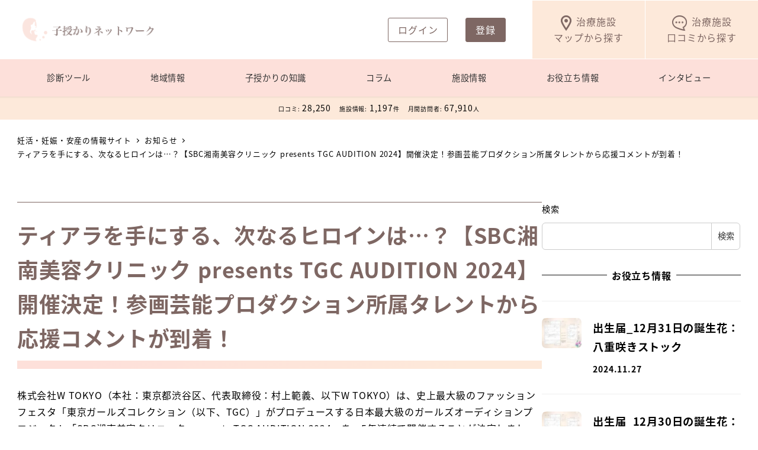

--- FILE ---
content_type: text/html; charset=utf-8
request_url: https://www.google.com/recaptcha/api2/anchor?ar=1&k=6LdbLFEeAAAAAPkwmQ5njZJp7wfZ2MCaBEPZTVeC&co=aHR0cHM6Ly9rb3NhenVrYXJpLmNvbTo0NDM.&hl=en&v=PoyoqOPhxBO7pBk68S4YbpHZ&size=invisible&anchor-ms=20000&execute-ms=30000&cb=tomvxar2604s
body_size: 48666
content:
<!DOCTYPE HTML><html dir="ltr" lang="en"><head><meta http-equiv="Content-Type" content="text/html; charset=UTF-8">
<meta http-equiv="X-UA-Compatible" content="IE=edge">
<title>reCAPTCHA</title>
<style type="text/css">
/* cyrillic-ext */
@font-face {
  font-family: 'Roboto';
  font-style: normal;
  font-weight: 400;
  font-stretch: 100%;
  src: url(//fonts.gstatic.com/s/roboto/v48/KFO7CnqEu92Fr1ME7kSn66aGLdTylUAMa3GUBHMdazTgWw.woff2) format('woff2');
  unicode-range: U+0460-052F, U+1C80-1C8A, U+20B4, U+2DE0-2DFF, U+A640-A69F, U+FE2E-FE2F;
}
/* cyrillic */
@font-face {
  font-family: 'Roboto';
  font-style: normal;
  font-weight: 400;
  font-stretch: 100%;
  src: url(//fonts.gstatic.com/s/roboto/v48/KFO7CnqEu92Fr1ME7kSn66aGLdTylUAMa3iUBHMdazTgWw.woff2) format('woff2');
  unicode-range: U+0301, U+0400-045F, U+0490-0491, U+04B0-04B1, U+2116;
}
/* greek-ext */
@font-face {
  font-family: 'Roboto';
  font-style: normal;
  font-weight: 400;
  font-stretch: 100%;
  src: url(//fonts.gstatic.com/s/roboto/v48/KFO7CnqEu92Fr1ME7kSn66aGLdTylUAMa3CUBHMdazTgWw.woff2) format('woff2');
  unicode-range: U+1F00-1FFF;
}
/* greek */
@font-face {
  font-family: 'Roboto';
  font-style: normal;
  font-weight: 400;
  font-stretch: 100%;
  src: url(//fonts.gstatic.com/s/roboto/v48/KFO7CnqEu92Fr1ME7kSn66aGLdTylUAMa3-UBHMdazTgWw.woff2) format('woff2');
  unicode-range: U+0370-0377, U+037A-037F, U+0384-038A, U+038C, U+038E-03A1, U+03A3-03FF;
}
/* math */
@font-face {
  font-family: 'Roboto';
  font-style: normal;
  font-weight: 400;
  font-stretch: 100%;
  src: url(//fonts.gstatic.com/s/roboto/v48/KFO7CnqEu92Fr1ME7kSn66aGLdTylUAMawCUBHMdazTgWw.woff2) format('woff2');
  unicode-range: U+0302-0303, U+0305, U+0307-0308, U+0310, U+0312, U+0315, U+031A, U+0326-0327, U+032C, U+032F-0330, U+0332-0333, U+0338, U+033A, U+0346, U+034D, U+0391-03A1, U+03A3-03A9, U+03B1-03C9, U+03D1, U+03D5-03D6, U+03F0-03F1, U+03F4-03F5, U+2016-2017, U+2034-2038, U+203C, U+2040, U+2043, U+2047, U+2050, U+2057, U+205F, U+2070-2071, U+2074-208E, U+2090-209C, U+20D0-20DC, U+20E1, U+20E5-20EF, U+2100-2112, U+2114-2115, U+2117-2121, U+2123-214F, U+2190, U+2192, U+2194-21AE, U+21B0-21E5, U+21F1-21F2, U+21F4-2211, U+2213-2214, U+2216-22FF, U+2308-230B, U+2310, U+2319, U+231C-2321, U+2336-237A, U+237C, U+2395, U+239B-23B7, U+23D0, U+23DC-23E1, U+2474-2475, U+25AF, U+25B3, U+25B7, U+25BD, U+25C1, U+25CA, U+25CC, U+25FB, U+266D-266F, U+27C0-27FF, U+2900-2AFF, U+2B0E-2B11, U+2B30-2B4C, U+2BFE, U+3030, U+FF5B, U+FF5D, U+1D400-1D7FF, U+1EE00-1EEFF;
}
/* symbols */
@font-face {
  font-family: 'Roboto';
  font-style: normal;
  font-weight: 400;
  font-stretch: 100%;
  src: url(//fonts.gstatic.com/s/roboto/v48/KFO7CnqEu92Fr1ME7kSn66aGLdTylUAMaxKUBHMdazTgWw.woff2) format('woff2');
  unicode-range: U+0001-000C, U+000E-001F, U+007F-009F, U+20DD-20E0, U+20E2-20E4, U+2150-218F, U+2190, U+2192, U+2194-2199, U+21AF, U+21E6-21F0, U+21F3, U+2218-2219, U+2299, U+22C4-22C6, U+2300-243F, U+2440-244A, U+2460-24FF, U+25A0-27BF, U+2800-28FF, U+2921-2922, U+2981, U+29BF, U+29EB, U+2B00-2BFF, U+4DC0-4DFF, U+FFF9-FFFB, U+10140-1018E, U+10190-1019C, U+101A0, U+101D0-101FD, U+102E0-102FB, U+10E60-10E7E, U+1D2C0-1D2D3, U+1D2E0-1D37F, U+1F000-1F0FF, U+1F100-1F1AD, U+1F1E6-1F1FF, U+1F30D-1F30F, U+1F315, U+1F31C, U+1F31E, U+1F320-1F32C, U+1F336, U+1F378, U+1F37D, U+1F382, U+1F393-1F39F, U+1F3A7-1F3A8, U+1F3AC-1F3AF, U+1F3C2, U+1F3C4-1F3C6, U+1F3CA-1F3CE, U+1F3D4-1F3E0, U+1F3ED, U+1F3F1-1F3F3, U+1F3F5-1F3F7, U+1F408, U+1F415, U+1F41F, U+1F426, U+1F43F, U+1F441-1F442, U+1F444, U+1F446-1F449, U+1F44C-1F44E, U+1F453, U+1F46A, U+1F47D, U+1F4A3, U+1F4B0, U+1F4B3, U+1F4B9, U+1F4BB, U+1F4BF, U+1F4C8-1F4CB, U+1F4D6, U+1F4DA, U+1F4DF, U+1F4E3-1F4E6, U+1F4EA-1F4ED, U+1F4F7, U+1F4F9-1F4FB, U+1F4FD-1F4FE, U+1F503, U+1F507-1F50B, U+1F50D, U+1F512-1F513, U+1F53E-1F54A, U+1F54F-1F5FA, U+1F610, U+1F650-1F67F, U+1F687, U+1F68D, U+1F691, U+1F694, U+1F698, U+1F6AD, U+1F6B2, U+1F6B9-1F6BA, U+1F6BC, U+1F6C6-1F6CF, U+1F6D3-1F6D7, U+1F6E0-1F6EA, U+1F6F0-1F6F3, U+1F6F7-1F6FC, U+1F700-1F7FF, U+1F800-1F80B, U+1F810-1F847, U+1F850-1F859, U+1F860-1F887, U+1F890-1F8AD, U+1F8B0-1F8BB, U+1F8C0-1F8C1, U+1F900-1F90B, U+1F93B, U+1F946, U+1F984, U+1F996, U+1F9E9, U+1FA00-1FA6F, U+1FA70-1FA7C, U+1FA80-1FA89, U+1FA8F-1FAC6, U+1FACE-1FADC, U+1FADF-1FAE9, U+1FAF0-1FAF8, U+1FB00-1FBFF;
}
/* vietnamese */
@font-face {
  font-family: 'Roboto';
  font-style: normal;
  font-weight: 400;
  font-stretch: 100%;
  src: url(//fonts.gstatic.com/s/roboto/v48/KFO7CnqEu92Fr1ME7kSn66aGLdTylUAMa3OUBHMdazTgWw.woff2) format('woff2');
  unicode-range: U+0102-0103, U+0110-0111, U+0128-0129, U+0168-0169, U+01A0-01A1, U+01AF-01B0, U+0300-0301, U+0303-0304, U+0308-0309, U+0323, U+0329, U+1EA0-1EF9, U+20AB;
}
/* latin-ext */
@font-face {
  font-family: 'Roboto';
  font-style: normal;
  font-weight: 400;
  font-stretch: 100%;
  src: url(//fonts.gstatic.com/s/roboto/v48/KFO7CnqEu92Fr1ME7kSn66aGLdTylUAMa3KUBHMdazTgWw.woff2) format('woff2');
  unicode-range: U+0100-02BA, U+02BD-02C5, U+02C7-02CC, U+02CE-02D7, U+02DD-02FF, U+0304, U+0308, U+0329, U+1D00-1DBF, U+1E00-1E9F, U+1EF2-1EFF, U+2020, U+20A0-20AB, U+20AD-20C0, U+2113, U+2C60-2C7F, U+A720-A7FF;
}
/* latin */
@font-face {
  font-family: 'Roboto';
  font-style: normal;
  font-weight: 400;
  font-stretch: 100%;
  src: url(//fonts.gstatic.com/s/roboto/v48/KFO7CnqEu92Fr1ME7kSn66aGLdTylUAMa3yUBHMdazQ.woff2) format('woff2');
  unicode-range: U+0000-00FF, U+0131, U+0152-0153, U+02BB-02BC, U+02C6, U+02DA, U+02DC, U+0304, U+0308, U+0329, U+2000-206F, U+20AC, U+2122, U+2191, U+2193, U+2212, U+2215, U+FEFF, U+FFFD;
}
/* cyrillic-ext */
@font-face {
  font-family: 'Roboto';
  font-style: normal;
  font-weight: 500;
  font-stretch: 100%;
  src: url(//fonts.gstatic.com/s/roboto/v48/KFO7CnqEu92Fr1ME7kSn66aGLdTylUAMa3GUBHMdazTgWw.woff2) format('woff2');
  unicode-range: U+0460-052F, U+1C80-1C8A, U+20B4, U+2DE0-2DFF, U+A640-A69F, U+FE2E-FE2F;
}
/* cyrillic */
@font-face {
  font-family: 'Roboto';
  font-style: normal;
  font-weight: 500;
  font-stretch: 100%;
  src: url(//fonts.gstatic.com/s/roboto/v48/KFO7CnqEu92Fr1ME7kSn66aGLdTylUAMa3iUBHMdazTgWw.woff2) format('woff2');
  unicode-range: U+0301, U+0400-045F, U+0490-0491, U+04B0-04B1, U+2116;
}
/* greek-ext */
@font-face {
  font-family: 'Roboto';
  font-style: normal;
  font-weight: 500;
  font-stretch: 100%;
  src: url(//fonts.gstatic.com/s/roboto/v48/KFO7CnqEu92Fr1ME7kSn66aGLdTylUAMa3CUBHMdazTgWw.woff2) format('woff2');
  unicode-range: U+1F00-1FFF;
}
/* greek */
@font-face {
  font-family: 'Roboto';
  font-style: normal;
  font-weight: 500;
  font-stretch: 100%;
  src: url(//fonts.gstatic.com/s/roboto/v48/KFO7CnqEu92Fr1ME7kSn66aGLdTylUAMa3-UBHMdazTgWw.woff2) format('woff2');
  unicode-range: U+0370-0377, U+037A-037F, U+0384-038A, U+038C, U+038E-03A1, U+03A3-03FF;
}
/* math */
@font-face {
  font-family: 'Roboto';
  font-style: normal;
  font-weight: 500;
  font-stretch: 100%;
  src: url(//fonts.gstatic.com/s/roboto/v48/KFO7CnqEu92Fr1ME7kSn66aGLdTylUAMawCUBHMdazTgWw.woff2) format('woff2');
  unicode-range: U+0302-0303, U+0305, U+0307-0308, U+0310, U+0312, U+0315, U+031A, U+0326-0327, U+032C, U+032F-0330, U+0332-0333, U+0338, U+033A, U+0346, U+034D, U+0391-03A1, U+03A3-03A9, U+03B1-03C9, U+03D1, U+03D5-03D6, U+03F0-03F1, U+03F4-03F5, U+2016-2017, U+2034-2038, U+203C, U+2040, U+2043, U+2047, U+2050, U+2057, U+205F, U+2070-2071, U+2074-208E, U+2090-209C, U+20D0-20DC, U+20E1, U+20E5-20EF, U+2100-2112, U+2114-2115, U+2117-2121, U+2123-214F, U+2190, U+2192, U+2194-21AE, U+21B0-21E5, U+21F1-21F2, U+21F4-2211, U+2213-2214, U+2216-22FF, U+2308-230B, U+2310, U+2319, U+231C-2321, U+2336-237A, U+237C, U+2395, U+239B-23B7, U+23D0, U+23DC-23E1, U+2474-2475, U+25AF, U+25B3, U+25B7, U+25BD, U+25C1, U+25CA, U+25CC, U+25FB, U+266D-266F, U+27C0-27FF, U+2900-2AFF, U+2B0E-2B11, U+2B30-2B4C, U+2BFE, U+3030, U+FF5B, U+FF5D, U+1D400-1D7FF, U+1EE00-1EEFF;
}
/* symbols */
@font-face {
  font-family: 'Roboto';
  font-style: normal;
  font-weight: 500;
  font-stretch: 100%;
  src: url(//fonts.gstatic.com/s/roboto/v48/KFO7CnqEu92Fr1ME7kSn66aGLdTylUAMaxKUBHMdazTgWw.woff2) format('woff2');
  unicode-range: U+0001-000C, U+000E-001F, U+007F-009F, U+20DD-20E0, U+20E2-20E4, U+2150-218F, U+2190, U+2192, U+2194-2199, U+21AF, U+21E6-21F0, U+21F3, U+2218-2219, U+2299, U+22C4-22C6, U+2300-243F, U+2440-244A, U+2460-24FF, U+25A0-27BF, U+2800-28FF, U+2921-2922, U+2981, U+29BF, U+29EB, U+2B00-2BFF, U+4DC0-4DFF, U+FFF9-FFFB, U+10140-1018E, U+10190-1019C, U+101A0, U+101D0-101FD, U+102E0-102FB, U+10E60-10E7E, U+1D2C0-1D2D3, U+1D2E0-1D37F, U+1F000-1F0FF, U+1F100-1F1AD, U+1F1E6-1F1FF, U+1F30D-1F30F, U+1F315, U+1F31C, U+1F31E, U+1F320-1F32C, U+1F336, U+1F378, U+1F37D, U+1F382, U+1F393-1F39F, U+1F3A7-1F3A8, U+1F3AC-1F3AF, U+1F3C2, U+1F3C4-1F3C6, U+1F3CA-1F3CE, U+1F3D4-1F3E0, U+1F3ED, U+1F3F1-1F3F3, U+1F3F5-1F3F7, U+1F408, U+1F415, U+1F41F, U+1F426, U+1F43F, U+1F441-1F442, U+1F444, U+1F446-1F449, U+1F44C-1F44E, U+1F453, U+1F46A, U+1F47D, U+1F4A3, U+1F4B0, U+1F4B3, U+1F4B9, U+1F4BB, U+1F4BF, U+1F4C8-1F4CB, U+1F4D6, U+1F4DA, U+1F4DF, U+1F4E3-1F4E6, U+1F4EA-1F4ED, U+1F4F7, U+1F4F9-1F4FB, U+1F4FD-1F4FE, U+1F503, U+1F507-1F50B, U+1F50D, U+1F512-1F513, U+1F53E-1F54A, U+1F54F-1F5FA, U+1F610, U+1F650-1F67F, U+1F687, U+1F68D, U+1F691, U+1F694, U+1F698, U+1F6AD, U+1F6B2, U+1F6B9-1F6BA, U+1F6BC, U+1F6C6-1F6CF, U+1F6D3-1F6D7, U+1F6E0-1F6EA, U+1F6F0-1F6F3, U+1F6F7-1F6FC, U+1F700-1F7FF, U+1F800-1F80B, U+1F810-1F847, U+1F850-1F859, U+1F860-1F887, U+1F890-1F8AD, U+1F8B0-1F8BB, U+1F8C0-1F8C1, U+1F900-1F90B, U+1F93B, U+1F946, U+1F984, U+1F996, U+1F9E9, U+1FA00-1FA6F, U+1FA70-1FA7C, U+1FA80-1FA89, U+1FA8F-1FAC6, U+1FACE-1FADC, U+1FADF-1FAE9, U+1FAF0-1FAF8, U+1FB00-1FBFF;
}
/* vietnamese */
@font-face {
  font-family: 'Roboto';
  font-style: normal;
  font-weight: 500;
  font-stretch: 100%;
  src: url(//fonts.gstatic.com/s/roboto/v48/KFO7CnqEu92Fr1ME7kSn66aGLdTylUAMa3OUBHMdazTgWw.woff2) format('woff2');
  unicode-range: U+0102-0103, U+0110-0111, U+0128-0129, U+0168-0169, U+01A0-01A1, U+01AF-01B0, U+0300-0301, U+0303-0304, U+0308-0309, U+0323, U+0329, U+1EA0-1EF9, U+20AB;
}
/* latin-ext */
@font-face {
  font-family: 'Roboto';
  font-style: normal;
  font-weight: 500;
  font-stretch: 100%;
  src: url(//fonts.gstatic.com/s/roboto/v48/KFO7CnqEu92Fr1ME7kSn66aGLdTylUAMa3KUBHMdazTgWw.woff2) format('woff2');
  unicode-range: U+0100-02BA, U+02BD-02C5, U+02C7-02CC, U+02CE-02D7, U+02DD-02FF, U+0304, U+0308, U+0329, U+1D00-1DBF, U+1E00-1E9F, U+1EF2-1EFF, U+2020, U+20A0-20AB, U+20AD-20C0, U+2113, U+2C60-2C7F, U+A720-A7FF;
}
/* latin */
@font-face {
  font-family: 'Roboto';
  font-style: normal;
  font-weight: 500;
  font-stretch: 100%;
  src: url(//fonts.gstatic.com/s/roboto/v48/KFO7CnqEu92Fr1ME7kSn66aGLdTylUAMa3yUBHMdazQ.woff2) format('woff2');
  unicode-range: U+0000-00FF, U+0131, U+0152-0153, U+02BB-02BC, U+02C6, U+02DA, U+02DC, U+0304, U+0308, U+0329, U+2000-206F, U+20AC, U+2122, U+2191, U+2193, U+2212, U+2215, U+FEFF, U+FFFD;
}
/* cyrillic-ext */
@font-face {
  font-family: 'Roboto';
  font-style: normal;
  font-weight: 900;
  font-stretch: 100%;
  src: url(//fonts.gstatic.com/s/roboto/v48/KFO7CnqEu92Fr1ME7kSn66aGLdTylUAMa3GUBHMdazTgWw.woff2) format('woff2');
  unicode-range: U+0460-052F, U+1C80-1C8A, U+20B4, U+2DE0-2DFF, U+A640-A69F, U+FE2E-FE2F;
}
/* cyrillic */
@font-face {
  font-family: 'Roboto';
  font-style: normal;
  font-weight: 900;
  font-stretch: 100%;
  src: url(//fonts.gstatic.com/s/roboto/v48/KFO7CnqEu92Fr1ME7kSn66aGLdTylUAMa3iUBHMdazTgWw.woff2) format('woff2');
  unicode-range: U+0301, U+0400-045F, U+0490-0491, U+04B0-04B1, U+2116;
}
/* greek-ext */
@font-face {
  font-family: 'Roboto';
  font-style: normal;
  font-weight: 900;
  font-stretch: 100%;
  src: url(//fonts.gstatic.com/s/roboto/v48/KFO7CnqEu92Fr1ME7kSn66aGLdTylUAMa3CUBHMdazTgWw.woff2) format('woff2');
  unicode-range: U+1F00-1FFF;
}
/* greek */
@font-face {
  font-family: 'Roboto';
  font-style: normal;
  font-weight: 900;
  font-stretch: 100%;
  src: url(//fonts.gstatic.com/s/roboto/v48/KFO7CnqEu92Fr1ME7kSn66aGLdTylUAMa3-UBHMdazTgWw.woff2) format('woff2');
  unicode-range: U+0370-0377, U+037A-037F, U+0384-038A, U+038C, U+038E-03A1, U+03A3-03FF;
}
/* math */
@font-face {
  font-family: 'Roboto';
  font-style: normal;
  font-weight: 900;
  font-stretch: 100%;
  src: url(//fonts.gstatic.com/s/roboto/v48/KFO7CnqEu92Fr1ME7kSn66aGLdTylUAMawCUBHMdazTgWw.woff2) format('woff2');
  unicode-range: U+0302-0303, U+0305, U+0307-0308, U+0310, U+0312, U+0315, U+031A, U+0326-0327, U+032C, U+032F-0330, U+0332-0333, U+0338, U+033A, U+0346, U+034D, U+0391-03A1, U+03A3-03A9, U+03B1-03C9, U+03D1, U+03D5-03D6, U+03F0-03F1, U+03F4-03F5, U+2016-2017, U+2034-2038, U+203C, U+2040, U+2043, U+2047, U+2050, U+2057, U+205F, U+2070-2071, U+2074-208E, U+2090-209C, U+20D0-20DC, U+20E1, U+20E5-20EF, U+2100-2112, U+2114-2115, U+2117-2121, U+2123-214F, U+2190, U+2192, U+2194-21AE, U+21B0-21E5, U+21F1-21F2, U+21F4-2211, U+2213-2214, U+2216-22FF, U+2308-230B, U+2310, U+2319, U+231C-2321, U+2336-237A, U+237C, U+2395, U+239B-23B7, U+23D0, U+23DC-23E1, U+2474-2475, U+25AF, U+25B3, U+25B7, U+25BD, U+25C1, U+25CA, U+25CC, U+25FB, U+266D-266F, U+27C0-27FF, U+2900-2AFF, U+2B0E-2B11, U+2B30-2B4C, U+2BFE, U+3030, U+FF5B, U+FF5D, U+1D400-1D7FF, U+1EE00-1EEFF;
}
/* symbols */
@font-face {
  font-family: 'Roboto';
  font-style: normal;
  font-weight: 900;
  font-stretch: 100%;
  src: url(//fonts.gstatic.com/s/roboto/v48/KFO7CnqEu92Fr1ME7kSn66aGLdTylUAMaxKUBHMdazTgWw.woff2) format('woff2');
  unicode-range: U+0001-000C, U+000E-001F, U+007F-009F, U+20DD-20E0, U+20E2-20E4, U+2150-218F, U+2190, U+2192, U+2194-2199, U+21AF, U+21E6-21F0, U+21F3, U+2218-2219, U+2299, U+22C4-22C6, U+2300-243F, U+2440-244A, U+2460-24FF, U+25A0-27BF, U+2800-28FF, U+2921-2922, U+2981, U+29BF, U+29EB, U+2B00-2BFF, U+4DC0-4DFF, U+FFF9-FFFB, U+10140-1018E, U+10190-1019C, U+101A0, U+101D0-101FD, U+102E0-102FB, U+10E60-10E7E, U+1D2C0-1D2D3, U+1D2E0-1D37F, U+1F000-1F0FF, U+1F100-1F1AD, U+1F1E6-1F1FF, U+1F30D-1F30F, U+1F315, U+1F31C, U+1F31E, U+1F320-1F32C, U+1F336, U+1F378, U+1F37D, U+1F382, U+1F393-1F39F, U+1F3A7-1F3A8, U+1F3AC-1F3AF, U+1F3C2, U+1F3C4-1F3C6, U+1F3CA-1F3CE, U+1F3D4-1F3E0, U+1F3ED, U+1F3F1-1F3F3, U+1F3F5-1F3F7, U+1F408, U+1F415, U+1F41F, U+1F426, U+1F43F, U+1F441-1F442, U+1F444, U+1F446-1F449, U+1F44C-1F44E, U+1F453, U+1F46A, U+1F47D, U+1F4A3, U+1F4B0, U+1F4B3, U+1F4B9, U+1F4BB, U+1F4BF, U+1F4C8-1F4CB, U+1F4D6, U+1F4DA, U+1F4DF, U+1F4E3-1F4E6, U+1F4EA-1F4ED, U+1F4F7, U+1F4F9-1F4FB, U+1F4FD-1F4FE, U+1F503, U+1F507-1F50B, U+1F50D, U+1F512-1F513, U+1F53E-1F54A, U+1F54F-1F5FA, U+1F610, U+1F650-1F67F, U+1F687, U+1F68D, U+1F691, U+1F694, U+1F698, U+1F6AD, U+1F6B2, U+1F6B9-1F6BA, U+1F6BC, U+1F6C6-1F6CF, U+1F6D3-1F6D7, U+1F6E0-1F6EA, U+1F6F0-1F6F3, U+1F6F7-1F6FC, U+1F700-1F7FF, U+1F800-1F80B, U+1F810-1F847, U+1F850-1F859, U+1F860-1F887, U+1F890-1F8AD, U+1F8B0-1F8BB, U+1F8C0-1F8C1, U+1F900-1F90B, U+1F93B, U+1F946, U+1F984, U+1F996, U+1F9E9, U+1FA00-1FA6F, U+1FA70-1FA7C, U+1FA80-1FA89, U+1FA8F-1FAC6, U+1FACE-1FADC, U+1FADF-1FAE9, U+1FAF0-1FAF8, U+1FB00-1FBFF;
}
/* vietnamese */
@font-face {
  font-family: 'Roboto';
  font-style: normal;
  font-weight: 900;
  font-stretch: 100%;
  src: url(//fonts.gstatic.com/s/roboto/v48/KFO7CnqEu92Fr1ME7kSn66aGLdTylUAMa3OUBHMdazTgWw.woff2) format('woff2');
  unicode-range: U+0102-0103, U+0110-0111, U+0128-0129, U+0168-0169, U+01A0-01A1, U+01AF-01B0, U+0300-0301, U+0303-0304, U+0308-0309, U+0323, U+0329, U+1EA0-1EF9, U+20AB;
}
/* latin-ext */
@font-face {
  font-family: 'Roboto';
  font-style: normal;
  font-weight: 900;
  font-stretch: 100%;
  src: url(//fonts.gstatic.com/s/roboto/v48/KFO7CnqEu92Fr1ME7kSn66aGLdTylUAMa3KUBHMdazTgWw.woff2) format('woff2');
  unicode-range: U+0100-02BA, U+02BD-02C5, U+02C7-02CC, U+02CE-02D7, U+02DD-02FF, U+0304, U+0308, U+0329, U+1D00-1DBF, U+1E00-1E9F, U+1EF2-1EFF, U+2020, U+20A0-20AB, U+20AD-20C0, U+2113, U+2C60-2C7F, U+A720-A7FF;
}
/* latin */
@font-face {
  font-family: 'Roboto';
  font-style: normal;
  font-weight: 900;
  font-stretch: 100%;
  src: url(//fonts.gstatic.com/s/roboto/v48/KFO7CnqEu92Fr1ME7kSn66aGLdTylUAMa3yUBHMdazQ.woff2) format('woff2');
  unicode-range: U+0000-00FF, U+0131, U+0152-0153, U+02BB-02BC, U+02C6, U+02DA, U+02DC, U+0304, U+0308, U+0329, U+2000-206F, U+20AC, U+2122, U+2191, U+2193, U+2212, U+2215, U+FEFF, U+FFFD;
}

</style>
<link rel="stylesheet" type="text/css" href="https://www.gstatic.com/recaptcha/releases/PoyoqOPhxBO7pBk68S4YbpHZ/styles__ltr.css">
<script nonce="X5MdiVgDaAiOniZGJnyoOQ" type="text/javascript">window['__recaptcha_api'] = 'https://www.google.com/recaptcha/api2/';</script>
<script type="text/javascript" src="https://www.gstatic.com/recaptcha/releases/PoyoqOPhxBO7pBk68S4YbpHZ/recaptcha__en.js" nonce="X5MdiVgDaAiOniZGJnyoOQ">
      
    </script></head>
<body><div id="rc-anchor-alert" class="rc-anchor-alert"></div>
<input type="hidden" id="recaptcha-token" value="[base64]">
<script type="text/javascript" nonce="X5MdiVgDaAiOniZGJnyoOQ">
      recaptcha.anchor.Main.init("[\x22ainput\x22,[\x22bgdata\x22,\x22\x22,\[base64]/[base64]/MjU1Ong/[base64]/[base64]/[base64]/[base64]/[base64]/[base64]/[base64]/[base64]/[base64]/[base64]/[base64]/[base64]/[base64]/[base64]/[base64]\\u003d\x22,\[base64]\\u003d\\u003d\x22,\x22bkpRw7bDrsKkb0E3S8OZwqYOw7wFw4QyAi5FdAkQAcK1esOXwrrDnsKDwo/Cu23Du8OHFcKUEcKhEcKWw6bDmcKcw43Cry7CmSo1JV9eRE/DlMOnUcOjIsKyNMKgwoMPMHxSbVPCmw/[base64]/Dq8KjMjTDsQo6wrzDrz5oQRPDssOqwogCw53DlD5QPMKXw6towqvDmMKew4/Dq3EAw4nCs8KwwphlwqRSD8O0w6/Cp8KeBsONGsKDwrDCvcK2w4pZw4TCncKLw6tsdcK7TcOhJcOMw7TCn07CoMOrNCzDtlHCqlwywoLCjMKkN8OpwpUzwrkOIlYwwqoFBcK6w44NNVA5woEgwp/DnVjCn8KpBHwSw5HCqSpmHsOUwr/DusO/wrrCpHDDo8K1XDhhwrfDjWBYLMOqwopLwqHCo8O8w4BIw5dhwqzCr1RDUg/[base64]/K8Oiw57Cng/CmsKGw4VRwpbDkibDgMOLV8OyA8OQJlFSbmg2w64pYk/CkMKvXEsyw5TDo0FRWMO9Qk/[base64]/BcKxBjvCnMKEdMO0dQ5Cwq/[base64]/DtwVEcCDDjsOewoLCkVnDo0EAw7tgF0vCpMOiwr4yW8OAP8KbPWJNw7vCgmwlw5RoSl/Dq8OuK0RowrN8w6jCt8ODw7hXwr/[base64]/IwvDjC7CvsOUw6PCt1JoGMKCw5zDsiYwBXjDhTU+w68gKsOiw6dIRTvDgsK6cg06w5liYsOTw5DDgMOJAcKoFsKow7rDoMK4QQlKw6sxYMKWSMOnwqvDj1TCpMOow4TDqlccd8KfGxrCvCIiw7NsRHpSwrXDu1dCw7XDoMORw44xe8KBwq/DmMKbA8OFwoLDj8O8wrbCmhfCt3xWG2/DlsK/F2tOwr/[base64]/wqJ0w5B0O0kmwrXDnjnDiMKNwpXDqB/[base64]/Do2Vee8OKw5kuwq3Dl8OiAWJFJ1p0wqNkwpYQCMKvw6sFwpPDrG9/woTCnHthwpDDhCUHUcKnw5bDs8Kxw5nDlgt/Lm7Cj8OmehRbIcKcGSrDiH7CpsOaKUrCtTdCIQHDmWfCtsKEwp3CgMOFPl7DjS01wrjCpi4iwo3Do8KAw7M3w7/Djj98cSzDgsOAw6xdHsOJwoDDunbDnsKBfk3ChRZnwq/CvcOmwoBjwpBHFMKlNTxJfsKOwo03SMO/T8OVwrrCqcOPw6HDnE0VGsKtcsOjVT/CuztqwoMxw5UcG8OWw6HCikDChT9WV8KNFsKrwqY1SnAlHnoaT8Krw5zClzfCisOzwrHDhhFYIQ8VGg9hw5BQw5nDrW0qwpLDiRTDtXvDncOLWcOiS8Kzw71feyzCmsK3AwbDtsOmwrHDqj/DrlkZwo7Co3MIwpbDpDfDlMORw64YwpDDlMOHw5NFwpNSwpxbw7Y/NsKEEcOUGAvDu8KkHUIUY8KNw5kpw4vDqT3CtxBaw4rCjcOcwqZvL8KNCV3CrsO1L8O7BnPClGbDq8KTUiBxHDvDnMOZGRLCt8Oywp/[base64]/CigTDo8KVw63CusOKwo8Vw5p2Hn/[base64]/DpSsCOREjWsOeKMOqw5Ifw6Z7M8O4wr7DqXUHHnjDkcK9wpNxe8OQBVjDmMOMw4nDisKdw6x0w5IlGFxXAATCmSzCmEjDtlvCsMKMWcO7ScOYCC3DgcORYgfDimtOWV3DpsKnO8O2wpwuK1IkU8KVbcK2wqwrXMKZw5nDsFQxOi/CuB9Jwo45wrDDiXzDuSltw6pow5nCjwXCgsO8UMKIwqPDlRpwwpvCrQ1GZ8KLSmwAw5F9w5www75Rw69pbsOkF8O0UMOuTcOMLMKaw4XDkkPConTClcKBwr/[base64]/dsKkZG1Dw7xINcOHDknDvsObfhrCkmnDizwTa8OHw6ouwrFQw4V4w4djwq9Ow7hEanw/[base64]/P3jDg25yRzMdfMOQw5YrfsKmRsKEVsOrw48tYcKgwosTGMKaXcKBXhwAw4XCssK/[base64]/[base64]/[base64]/[base64]/[base64]/wpYkwqfDjVDDmcOvwqUZCMK6fMONQMKuw7bChMOrAExRw5Bvw58BwoTDkHnCksKZCMOCw6TDlCwzwol5wo42w40BwozDtAzCvETCr3tPw7nCnsOLwoXCiWHCpMOjw5vDuFDClUHCuibDisKZB0bDmEDDr8OvwpfCgsK9PsKwXsKiDsOHP8Opw4nCh8KKw5XClUB/[base64]/W8ORTMK7TMO/GcOqVkQxbj59XcOlSVpEwqvCs8ORY8OYwrx8w78Rw6fDqsOTw5k4wozDqEnCtsOQE8OkwrpXDlEpJxnDpTI+Ik3DgxrDqjonwrsvwpzCnARLZMKwPMOLbsKDw4PDtnR7KEXCkMOgwoQ6w6Q/wrbCjcKewpBZVVcNcsKAY8KUwp1Pw5tMwoklTcKUwolhw5l4wqcBw4LDo8OtfMK8fA1Iwp/[base64]/[base64]/DmMOBc8Ktw57CmcKvw64PSz3CksKIw4TCqsOPOCZ1wrPDnMOkSALCqcOnwrrCvsOCw73CoMKtw6Yew7bDlsKXb8OUPMOFJCPCiljCtsKvHTTCp8Obw5DDq8OlURA/C2Zdw5cPwoUWwpFVwpwIL0nCskbDqBHCpjwzW8OdPxwdwqp2wr/DlyrDtMOwwpQiEcKyaSjChUfCvMKzfWnCqH/CmxosR8O8RFF+QXTDvMKfw5sYwocuUsO4w7fCnXzDmMO0w5cswoDDtmfCpREHKE/[base64]/CmjdDez5twqHDtDBqSSk+HHNqbMOKwpfDlgYWwrXCnCh1woNHU8KlH8OvwojCgsO5XyLCv8K+AVREwpfDjsO6YiIYwpxlcsO6wovCrcOnwqIGw654w4DCgsKVMcOCHk9EGMOBwrhRwo7CtMKfYcOUwrXDnEPDs8KpYsKcTcO+w5NOw5/[base64]/[base64]/CksKCw77Ci8KBDQbDq2c9YMOcwqTCuGx9VF5/eUlLYMOSwqZ4Aj05L2Blwo4ww50HwrlzS8Knw7w0F8ORwpAkwp/[base64]/H8K2R8Kjw5bCi1YuRXTDjRRKf8K8CcOtwr5LJR/Dl8OCLCIyAgouagRpKsOvB0/[base64]/DrMOvw6krKx3DsMK9acOHMSjChTlbwqHDiwPDpxNqwpPCjcOHNcKMBTvCmMKswpA5DMOgw4fDsAQpwoEhO8OobMOlw4/DlMOecsKmwopfMsOpEcOrMUBZwqbDogXDrBXDrWrCoiDDqwZrI2wAXxBQwqzCs8KLwqhcVcK9QMKuw7jDmizCpMKIwqwzM8KUVmpXw4IOw70AC8OSJRA+w64fIsKyR8OhYwfChmxTVsO2DzjDuy9YDcOpb8OnwrJgF8OWfsOXQsOlw40UfBQSQBvCsHrCpG/DrkBnD0HDicKQwrbDocOyLgjCnBDCn8ObwqPDui/[base64]/[base64]/wrPDqFxBw6nDrsOzw6JLY8KfNsOSw4cvwrnCgiXCscKsw5HCr8OVwpddw73DpMK9cz91w5bCnMOGw6lpScO/SCY+wpomdXLDkcOMw41/[base64]/wq3DlMOYw7zDlnDDkighwovDs2Q7LsO6XkEsw7I3wp5SMB3Dp2d5w5R3wpXCscK5w4DCsUxuG8KSw7/CscKDGcOFDsO2w7M1wo7CosOXbMOMYsO0N8OJWxbCjj0Qw5XDh8Kqw4TDpjvCpsO/[base64]/[base64]/DrXfDnsKKQMKZwrPDl3HDi8KOF0/DjDRqwpUiW8KcwpvDp8OrNcOGwr/CisKxLWvCoFzDjSPCpmjCth81w58ZQcO9R8K7w7oNf8KvwqvCisKgw7M3P3nDkMOiNW9vEsORQsODWDrCh2rDl8Oyw5QGK2rCmxB8wq41CMOVWmpbwp/CtcOmB8KrwrDClz5VK8K7R2s5b8K0QBDCkcKFdC/DjMOWwphHU8OGw4zDq8KsYmIvf2TDnFcsOMOCZh/[base64]/AsKXaWzDnMKiwpfDocKJLMOtwpUVSTUZwrfDnsOudH/ChsOww7HCo8OywrgUEcKqSEQwYWBQCsOcWsKLdcOIcibCpTbCucOJwr5eHC/ClMO1w4XDk2VXecOvw6Rjw5JHwq4swp/DgCYTSyHDuHLDgcO+GsOywqt+wqfDnMOUwrfCjMOxSkI3d23DhwU4wrnDiXUuIcOQM8KUw4bDlMOUwoLDn8KGwpk3dMOuwqPCjcKrXcKmw6JYVcK/w4DCgcOLTcORMgrCkgfCk8OvwpVweltzYsOLw4XDpsKqwq5dwqFcw74qwqxiwp4Yw4cKO8K5DUA4wqvChMOhwoDCi8KzWTI/wrvCocOXw6RnUX7CjcOcwrQbYMK+UClaNMOEBgFow6NXPMKpBxJYIMKIwpN+bsK9exnDrH4SwqcgwofDucKvwovCmXXCgsOIOMKdwp7DiMKsJyzCr8Knwp7Cv0HDrnQTw4/[base64]/CosKLw5pRw6HDqcObFsOVa8KawoLDjsOLwpI0OsO9YcKESsOfwqMbw6xRY1w/cRPCiMKbJWrDjMOUwoNIw4HDhcOeSU/ConUjwqLDrC4nKmgjIcKnZsKxQ3BOw43DomFDw5jCqwJhDsK4QwrDgMOkwqc8wqVPw4ozw4/CtMOawqjDrWPDg0VBw50rbsOnUDfDpsOjDMKxPiLDjl8Hw4/CukrCvMOQwr/CiGZHHijCv8Khw4BracKOwolYwqXCrD3DmQ0ew4Qaw558wqDDpHZvw6gJLsKBfB5hTyvDg8O+RQDCpcKiwr1twpJDw4LCqsOlw6NvfcOOw4InUzDDt8Kew4MfwropWsOgwpBnLcKNwoLCrF/CkUnCu8OJwrRCU2wqw4BabsKnT10/woYMPsKdwozCmk5OH8K5X8KTVsKrRcO0HSLDtnbDhcKxWMK7DGYzw5kgBTPDq8Owwrs+ecKwCcKMwoPDkzjCozfDlApRCcKbIcK/woPDqVzCkiRlRjXDjwMjw4Fmw59aw4XDvkPDocOaAx7DlMO0wqFeQcKywpfDo3TCgsKUwqdbw7REBMKmY8OPZMKfP8K3HcKia0jCukPCvsO1w7jDrBbCqjwPw50INH/Cs8Knw7bDm8OySRbDpTHDh8O1w6DDrS40U8KIwrUNw5jDkCLDqsKQwpoawqkpdmbDpgsxXyLDt8KhR8OnRsKHwrPDqxURd8O0wrUBw43ClUsUOMOQwos6woDDvcK9w6pdwoIALgxOw7c1MhDClMK6wowTw5rDpx8hwpYsQz8Vf1bCo1h4wrvDosKwNsKHO8O+fi/CjMKAw4TCqsKJw49EwrxlPg/CujTCkC5zwpHDs09iMWbDkRlnTT8Mw5HDicKTwrZfw6jCp8OUPMOANMK2AMKiG0ILwqHDuR/DggnDoSLCt1zCicOkPcOQfio5CQtRa8KHw5VwwpFvQcKvw7DDhTcbWjAIw63DiAZUKhnChQIDwp/CnSUMNcKSScO3w4LDnW5rw5gQw5/[base64]/bjYHw6DDssOpLUcZw4JLKn0PBgfDoyEiwo7CicONH0wic2wWw4DDvQ7ChizCtMK/[base64]/w6DDiWjDrmPCkDDCln8lCXh6VsOKwobDt2RCe8OKw7JawrvDhcKDw7ZGwrZNG8OQTMKnJCnCnMKbw5luL8KJw51qwr7DmQPDhsOPCy/[base64]/[base64]/Co3d2AlXCusK6w7oIMMKfCFlzwqwawqw4wozDmlJXIsO/wpbDscKKwo7Cu8KLMMKzaMOlDcKiMsKFIsK/wo7Ck8K0bMOFeWltw4jCmMOkGsOwTMOrGWLDty/CscK7wozDj8OUKDRmw63Dt8Oswop5w5LDmMK6wrTDkcKFAFnDjW/[base64]/DlnLCoCXCl3oiIWrCncOgwpTChcK2dmfCsMO5EgwaO14Aw5XCrcKKOMKtExzCjMOvXysfQjorw4w7UsKQwrTCscOcwo9ncMOyEFYXw5PCpwpAUsKbwrzCjlsIFzdEw5/CmMOZNMOFw7rCuBZVP8KWSn7DhnrCmRkuw4coC8O2ZsO6w43CvT/DnHUlF8OrwoxpbMOZw4jDocKKw6RJFXoRwqzCrsOVelFZFTTCtU9cdsOKSMOfPmdzwrnDjiXDv8O7dcOzeMKpIMOURMKNCsOywrNIw44/[base64]/DiMKSwrEvwq9fw7xqWsOBwoAowqjDvsKjw50Ww7vCp8KqdcOWbsO/IsONLSsLwooew6dXLsOEwqMORQHDjsKdG8KXeybCjsOlwrTDpi3Ct8K7w7BLwrwCwrAQw4DCswszDMKdUX4hGcKQw5suFAcEwobCnRbCiCF8wqbDkUfDlA3CgmVjw5ADwrnDlWFdC2DDsG/DgsKvw6l4wqBbJ8K4wpfDqnHDkcKOwpldw4zCkMOjw6bCmn3DuMKjwqRHTcOuMXDCpcKSw7ckdW98wps1c8O/w53Du0LDhcKPw5vCqlLCksOCXWrDtUbCvDfCmS5MB8OKOsKTesOXYcOGw7A3acK+HhI9wqZIYMKIw7TDvD86M1lleXk0w6fDvsKTw5htVMOXBEw2TQIjIcKROghsCiRrMyZpwpAuY8O/w4YuwofCicKOwpJ4e31NIMK+wptzw6DDpcK1RcOSbMKmw7PCmsOGMF1cwpnCuMK/P8KxQcKfwpnDgcOuw4VpFFU9e8O+QTNeAUUgwrrCrMOtRkhRUWFrIcKtwrRkw7Z9wpwSw6IkwqnCmRgoF8Olw6YARsOdwpHDmwAbw53Dh1DCm8KMdRTDqcOyFj4Gw4Ytw7FCw5kZUsKVIMKkPE/[base64]/[base64]/DqMONw4ZTwrjDs8KQw5EdfMOSwqbDm2IfRMKbb8OuCQJMw54HWhfDo8KUWsKPw6MlY8KuS1nDihPCssKGwo3CjMK2wpxbLMKgc8KKwo/DksKyw45/w7vDhA/Cr8OmwoMQVTlnMgsVwqfChsKaTcOqXsK1NxDCiyzCjsKqw6sJwokgJcOvfTlKw4vCrsKTbFhFLiPCpcORPCPDnwplZ8OjOsKtYgRnwq7DlcODwqvDhjwERsOQw4vCncKOw4tSw4hMw4Nvwr7Dq8OsC8OlNMODw5Q6wqQOJcKfKFAuw7rCqR8/w6HCtxwOwqrDrHrDglU0w5LClMO/wqV5aDHDpsOiw7sHKcO1cMKKw6ozFcOqMhkjU3/[base64]/[base64]/[base64]/DpMOrw7rChi/CqsO0w6RewobDq3XCp8KdAy8kw4fDqB3DusKkWcKVZ8ONGTXCtFIxdsKWRMKxBR7Cn8Kaw4RmIlrDkkYlX8OJwrLDocKJHsK7MsOEKcOtw63Cn0/CowrCpsOzK8O6wq5Lw4DCggxqLn7DrT7Do0tZaghQwpLDpgHCucOkF2TCvMKbWsOGScKiV3bCjcKnwrrDrMKYOzzClj7DuWATwofCjcKow57Cl8O7w7svZhrDocOhwr5rOsOkw5nDozXCucOowrrDh2VKacOzw5IOS8KEw5PCkmpNS0nDg21mwqbCg8K8w7o6dw/Cvg5+w7jCnXIxJkPDsGxnUsOkwrhkEsOrfip2worCs8Kow6DDmsOtw7rDoy7CicOPwrDCmnHDssOxw7HCqsKiw6lVHiHCm8KFw6/ClMOvGj0CX0bCjMOLw7kKUcONIsO1wq0PJMKQw4Fsw4LCrcO2w77DnsKAwr3Cn3/DtQ/CgnLDpcOIecK5bsOUdMOTwovDv8OUM3fChhp0wqEGwo8Dw6jCv8K+wqdRwpTCv2o5WisjwqEfw43DrSPClmV/w7/CkF5tMVTDvGZTwpPCuSnCh8OHaklZMMOKw4TCrsK7w7clMcKDw6jClmvChiTDpX1nw7ZrNXkow4NnwowUw4ELNsK9cRnDo8OwXxLDsGnDqx/[base64]/DpcK8ZMO/woINQzbDo2RgwpzDky3Cil3DusOQa8OsRgHDqzXDvU7DqcORw7LDtcOPwqHDpD9pwrHDrsKcE8Ohw45VbcKHWcKdw5gyD8K7wqZiesKiw7PCsjcEPTXCrsOwMBhdw7UKw5/[base64]/Q3vDrRsawqYCw6DClkJZwqQyQDHDhsKBAcOkwrjCohIWwoslDjvCjhbCmgw4P8O/cijDkyLDr2zDs8K5b8KEf0bDscOgAzkuVsKtc1LChMK/SsO6QcOLwodgai3DpMKEGsOMHcOtwoTDr8KMwpTDljPCnEA1DcOsf0HDusKlwrEow5LCs8K4woXCtBUdw6xHwqHCtGrDnCVzN3FFMcO+w73DisOZXMKPPsOwa8Oec35FXhQ3PMKzwqRwfyfDrsKQwpvCtWM5w4vCikxECMOyQQrDvcOAw5XDmMOAZh1/O8KKcnfClRAxw57CscKPKMOMw7DDpwbCnDDDgnXDtC7Ck8Okw5vDncKOw5ppwoLCjUrCjcKaGAFtw588wpLCuMOIwofChsKYwqVCwpfDrMKDcU/CsU/Co11kP8OQWMO8OWBndyLDlERpw7EXw7bDsRINwooRw55lHiPDrsKEwq3DosOjVcOKEMOSSH/DoA7Cu0/DpMKhIXzCu8K2QTELwrHDrHfCmcKJwrHDnTzCoAkPwopYZMOqbm8/wqQwHz3CmsKHw48yw44tXgXDrFREwr4kwr7DhFfDv8K0w7pOKE/DqTjDusKpDsKRwqB9w7gbP8OOw43Cik3DhhfDrsOROcKZYVzDozQzC8OQP1U+w4XCicO/Vi/DtMKew4QffyzDrMKWw6HDhcO4wpgIHUvCog7Ch8KwYCRPF8OuDsK6w4vCiMKEKEgvwq0dw5bCmsOvbMKoUMKJwo04EivDn2cZT8OOw4FYw4HCocO2CMKWwovDojh/[base64]/DuRfCjMKPw6bCtMKqXXAQKcKLw4TCpsOZb07Dm3vCk8OGXWbCl8KxU8OAw6LDriDDm8Krw7fDpC5Ow68pw4DCo8K/wpvCqnJIXjDDiVjDvsKLL8KlPVtfYlc/esKfw5ROwqPCuSI/wpJuw4dWKmgmw4kQOV3Cl23DmxhTwoFUw6PCvcO7e8K9Fikawr3ClsOFHAdiwqECw6lXYjTDt8KHwoUaXMOKwpzDsScaHcOWwrTDt2kIwqQ8T8ObA37CiFnDgMOEw6JSwqnCtcKFwqXCpcOgV3HDjsOMw6w5MMObw6/[base64]/[base64]/CpsOcwpo1woPClMOvfsOHw5zCoMOzFcO0YMKow5QIwr3DjxJLNXDDlwovSkfDksKPwoHCh8Oxw53CoMKewrfCrXxIw4HDqcKxw7rDrhtFAsOYWApVRWTDt2/DiFfCgsOuXsOVVUYWVcOhwpp0dcOVPsOjwpUQGsKNwp7DgMKPwp0KYVgzekkAwpvDugwGPsK7fFbDrMOJR1PDqSzClMOow7wXw7nDiMOHwq0pX8K/w40+wrjCqmLCtsO7wopLZsOGQCrDhsOSaF1HwqVXYUfDisOEwq3DgcKPwo0Kb8O7JBszwroXwo50woXDvz0VbsOlw47DhMK8w7/CpcK2w5LDiTsKw7/Ci8OXw7AlE8K3wpAiw4rCt0PDhMK0wrbCjFEJw517wqXClCrCvsKDwrZEdcOswp3Do8Oje13CuB5bwrLCm29dKMOlwpQedUjDi8KDQUjCtcKlZsKLSsKQFMKJKWvCgsO+woLClcK8w7TCjgZ4w4Raw75ewplPb8KtwognOH7Cq8Obfj/CgR0mFCc/TFbDs8KIw5/[base64]/wpPDm8K3woPDvcKIw7kmwpMDbiRpQ8Ktwr3DkQluw4rCscKTcsKCw4/DhcKSw5DDp8O6wrPDpcKBwqvClBjDvkbCmcKwwqVYVMO+wqQrGDzDvVIZJj/[base64]/[base64]/Cm8O0wrEKAF3Do1bCslsGZ2VcwodXRsOXw4DDmcKCwqjCmsOhw4rCssK+FcKQw5UUNMKlIRYeenbCmcOSw4YMwqgfwokFfcO2wpDDszNfwr1/bS9MwrFPwqBsXsKGcsOIw4DCpMOcw699w7zCnMO+wprCq8OXUhvDly/Dmh4QXjZMBGTCncOlZMKdOMKmUsOnLcOBa8O3b8OZw43Dkh0BcsKGSkkww7zChT/CqcOwwq3CkgnDuhkBw60jw4jCkAMCwrjCmMKdwq3CqUPDmnXDjxDCs2M4w7PCuWQRO8Ktei/DqMOyBMKiw5PCkiwwecKxOlzCjzrCpzcWwpRgwqbChT/DmkzDm1HCh1BRZMOvNMKjBMOlRnTCkcKqwr95w77CjsOuw47CvcKtwp3CjsONwp7DhsOdw74LcVp9Q0nCg8KLSXxUwoljw7kSwr7DggjCmMOYf2bCgRbDnmDCkFA6cDvChlFaajxHwqshw6RhNg/CuMK3wqvDjsOGTQlQwp8BPMKAw79OwpJ4V8O9w5DCpg1hwp5gwq7DpAhAw55uwpDDtAnDlAHCksObw6LCgsK7acOwwqXDsS8kwpEcwpNkwrVjXsOAwp5gE0BUK1vDliPCkcO5w6bCmDLDosKXSTbDhMOiw4XCiMOpwoHCjsKJwoRiwrIYwqUUeDZMwoIuwooLw7/DozfCjiBHeiZiwpzDpzN9w6PDmMOUw7rDgCkmHcKow40tw43CrMO/XcOZOCrCgjnCsGLCkRcRw7B7wqfDnCBIT8OpV8KVKcK5w7hbZHtvakDDrsONZzkkwofCgAfCiDvCrsKNSsOTw7hwwrQDwqR4w67CrS3Crj9YXQMKFXPCvDzDnh/CoCJiBcKSwq5Lw57Ci2/CrcOGw6bDiMOrMhfCksK9wpt7wprDlMKrwqAAK8KUR8OuwpHCj8OowohNw5gDOsKbwoLCjsOQLMK1w7ELPMKVwrlQGhnDgSnDkcOiTsOsRMO7w6/[base64]/HcKWwocQWsOdU8O/LMOSIsKmw7nDmSDDjMOOf11pPMOLwoZ3wrHDrWt1QcOXwpsVNzjCjiU+JgU7SRbDtcK3w7nCkl/CnMOGw7AXw58Rw78zLMONw6wlw4IBw4XDj0NdOcKFw4AYw5sAwqnCrGkQC2XDscOcRi4zw7DDvsOJwonCulXDpcKCHngbGl10w7sRwpzDqjnCqV1awqhyXXrCpsKCScOlIMK/wqbDt8OKwrPCmCvChz0pw7vCmcKcwr1hdMOqC0jCrMOzYF7Dvzd9w7RIwqV2BhLCnmx8w6LCksKEwoodw4QOw7zCh1R0QcK8wqQHwoB2wqc2UnHCjHjDi3pwwqLCqMOxw7zCuFxRwoc0DljDrhnDrcOXT8K2wrrDjQLCi8OLwpNpwp4SwohjIVvCoBEPL8OOwocsT0/CvMKawqR6w68IQ8KpaMKNYhRpwopPw75pw4oSw5V6w6EZwqnDvcOTDcK1A8OiwpM+T8KFXsOjw6hgwqvChMKNw5PDoXvDtMKkYhc/b8K1wpLDnsOEPcOIwr/[base64]/Dh0vCusKDc8Opw5pgw4jDvws3w7pfwo/Dv8Okdxg6w55vZ8KqCcOzDDpfwrDDjMOZSRdcw4/CiV8uw4NiFsOkwo4gwotrw6UULsKNw7cTwrwcfRRuU8Ofwpw4wpPCr3kBQm7Di0d6w7vDvcK6w44Sw57CjX9zCcOqW8KYVmMjwqU0wo3DrsOvIMOwwpkQw4clT8K8w4Qffz9OBcKua8K8w7/DrcOOCMOXXUHDlGhZPSQQfEt5wpPCgcKhDsKCF8Ofw7TDjQ7CrV/CkQ5lwopzw4LDuWYPHUp7FMOUCxtHw67Cp0PCqcK+w6lLwrDCnsKZw5bClMKzw7UhwoHCsHt6w7zCrsKFw4bCr8Oyw5/DlTZXwoBow7rDq8OKwpTDn0LCksOZw5BbFDkuA33DrFlhVz/DkhvDmiRHXcKcwpTDoE7DlFhiEMKew4MJIMKLBkDCnMKpwqdVCcOGORLCjcKhwr7DpMOwwo7ClhDCqFkHDiUyw6TDqcOGSMKfS2B6N8O4w4B8w5nDtMO/w7HDrcOiwqXClsKQKHfDkVZQwqtowofDn8KGT0bCuBlyw7cyw67DocKbw7bCn3hkwqzCh04LwphcMUnDpsKnw6vCpcO+LhcUXUxPw7XCssKiEnTDhTVrwrHCnXRKwoDDncOfXBXCpVnCjiDCsA7CnMO3WMK0w6BdDcKlUsKow4QwfsO/wqlKTMKMw5RVeFDDucOncsOQw5B2wqAcCMKmwpfCvMOVwqXChcKnXANtJX4Yw7VLTE/[base64]/Di8OQwpF7d8OjIcK5w5BiHRRjIsO5w4MkwoVhKWxnDwodIMOLw5cjIFIuDSvCoMOuB8K/wrjDnFnCuMK0STrCsCPCiXNBL8OKw6ASw7/ChMKYwodVw6tQw6wAKGcmHlgOMArCo8K5dcOPfAYQNMOXwqgUUMO1wrdCaMKFDzlOwr1JCMOlwoLCgsOxZStnw4lHw6HDnUjCmsOqwp49JCLChsOgw5zDryJCHcK/wpbCinXDkcKIw7YOw65bZ3PCrsKowo/[base64]/wodiOcKFw57CgmgQS8OpwpU3w7rDsWPClMOUO8KQMcOxXnzDkRzCmsOUw57CjjoKasKSw6zCpcO/Dl/CoMOnwrchwozDgMO4MMOqw77CjMKDwqHCuMODw7LCnsOlcMKPw5TDj2A/[base64]/[base64]/CrDcUKBcSwq3Clw/CusKlw7LDh3zCmsO/J3zCjsOyC8O5wo3DrVYnY8O4N8OTVsKkEcOpw5bCnVfCnsKkb3gowpQ2GcOpO3tAHMKVI8Kmw4/Do8K3wpLCh8OIMsODfzRQwrvCl8KZw5c/wqrCuTbDkcO+wofCsA3CsjXDqlB0w47CsVRyw6/CgwjDl0J2wq/DtkvDvsOUEXnCrsOiwqVdWcK1JkovBcKSw4xEw5TCg8Kdw5vCkFUrIMOhw5rDq8Kqwr5dwph3WcK/VXfCvHXDmsKVw4zCt8OhwrAGwrHDoC/DoxTCssKOwoNjAEsbRX3Cki3Ctj3CsMO6wprCiMOCWMOoZcOjwo4rIMKVwohcw717woQfwolkI8ONw7bCjz7CusKYYXY7f8KawpLDnwF4wrVVZsKUNMO4eQPCv3t9LkzCrD9gw5QDVsK+F8OSwrzDtnDCuD/Du8KhKMOYwq/CvFLCnlPCr27Duh9sH8KxwrjCrzocwpBhw6DCvlpQCFs0GSEewoPDugjDhsOZUk/ClMOBREUiwr0mw7NBwoB9wrjDiVwMw5zDixzCgMOqJ0nCtGQxwrzCjioDBUHDphUFasOWQkXCkGMFw7rDrcOuwroXb0TCsw0TbcKgFMKswpPDmC3Du27CjsO2B8Kaw6jDhsK4w6JdFFzDvsO/fsKXw5JzEsKcw5ttwrzCqcKqGsK3woY5w5ciPMO9eE3DtsOSwoBMw5TChMK/w7fDmMOQTiDDqMKyEg7CkUHCr3TCqsKiw5AifMO0b2ZDG1NmO0Qgw53CpA0/[base64]/wplwbsKqwr5LPMOkw7xKLBDCsm7CjRvCtcKOf8Omw7jDoBJ5w7gWw447wopow65kw7hKwrhZwr7CuETChyfCmh/ChkVjwohyGMKswo9iCBNrJAMew6Zywq4ewo/CkHxAd8KZecK0R8KFw4fDm2BJBcO8wrrCmsKBw4TCjMK4w6XDuH1two4+ETvCrsKbw7AZJsKwXlhawqM7TMKjwonCoF07wp3Dsk/DusOSw5YtNjjCm8K3woUwGRLDusOWWcOSVsOPwoABw4cMdDbDg8OgfcO2AsOtb3vDtU1rw5PDrsOjTGXCu2zCpBFpw43DiwdOLMOOBcO1wonDjVA8wr7ClHDDo0DDukbDiVzDoi7DmcK5w45VZMKbY3HDqTfCpMO6BcOTTiDDjW/CiEDDnD7CqsOwISRLwrZqw7DDu8Khw4fDqnrChMONw6fCg8OyWybCozDDg8OvO8KmW8OTXcKkUMKKw6/Dq8O1w5BDYGXCtDjCh8OtQ8KPwqvDocOtRnh4XMK/w5VKQis8wq5dVR7Dl8OtE8KrwqctKMKEw7osworDsMKIw7jClMOjwpjCr8OXTAbCoHwEwrTDijPCj1fCusOtGcOqw5ZfIMKIw7MoQ8ORw48uZToTw4dQwrLCj8K4w4jDhMObXxoCUcOzw7/[base64]/w4Z0wrTCt8OfScKMYcOERmB2wrLDu8OAw6HCoMOrw6NPw4vCjMKkSwUbacKrN8OOQFJcwoHDicO8dMOpYhEJw6XCo0PDo2hBLMK9VTZGwqfCg8KfwrzDpEVtwpQIwqbDqnHCgCDCssOswo/Ckh5xS8KxwrnCthXCnR8Ww7JcwrvDm8OEM3h2w4Anwr/DusOjw59SKWnDg8OeXcOeDMKVEU4DVT46FsOawqVGDlDCrsKQRMOYfcKyw6bDmcOywqZNbMKLE8KyYHcTc8O6RcKSHsO/w6MTOsOowqHDncOCZXjDtVvCscK8S8Klw5VAw7vDmMOjw7/[base64]/CjHPDlA/ChsO+OsKkwpA/AhvCicOKOcK4aMOYBMOED8ORHcKTwr7CrXtKwpBbIRt4wqxZwo1BBFMmWcKvJcOWw4HDnMKxLE3ClwBHY2LDjxbCsk3Cs8KKfcKPUEnDghlQYcKEw4vCncKcw7ItaVtgwp4TeSHCpWNKwpFVw5FBwqjDtlHCgsOfwp/DvwHDo1NqwoLDiMKnRcOqS0TCpMKNwrsLwpnCijMWccKEQsKqwq8nwq0twocCXMKOZDNMwqXDs8K6wrfCiVfCqsOlwp17woxhLkkGw703NksZTcKXwobChyHDpcOzW8OswpF4wq/DvxdKwqnCl8K/wpJcMsOZQ8K3wp9yw6/DksKKLcO5My4iwp4zwpnCu8OPOMOGwrfClMK4wofCrxsCfMK6wpkGSQpHwqfCuR/DoWHCp8KXehvCsR7DiMO8ORVXIgYFbcOdw5wgwpcnIAnDpzVfw4PCinlIwpDCh2rDpcOdJl8cwow1Ym0Bw4x2ccKMX8KawqVOKcOWFg7CtlJcGAPDjcOWIcKrUnIzfwDCtcO/bEDClVbCnGLDkEg6wrzDr8ONdMOwwpTDvcK/w7PDkmA7w5nCkQbDnTTCpylnw5g/[base64]/ClCPCrMKhK3sIwoMZw5Qjwqwcw4F9EMKkD8KOZ8OYwpIOw7Y/wpHDlDFrwpBfw6bCsmXCqDkaWDNFw4JrHsOUwrzCnMOKwqvDp8Kcw4UZwp9ww6Jxw4o0w6rDlwfCh8KqGMOtb1leKMKlwqpKHMOgAitwWsOgV1XCsxgCwoRQbsK5d2zDoHnDscK8RMOBwrzDhSfDsz/CgC54NsOBw7nCgkkFe13CnsKkNcKrw71ww7hxw6LCh8KdEWdHCmZoLsKbWcOGBcOjR8OjSh5gCjR5wokaHsKCSMKhVsOTwqPDssO7w7kIwoXCsBUzw51yw7HCgMKHQMKjDEIiw5LDrw\\u003d\\u003d\x22],null,[\x22conf\x22,null,\x226LdbLFEeAAAAAPkwmQ5njZJp7wfZ2MCaBEPZTVeC\x22,0,null,null,null,0,[21,125,63,73,95,87,41,43,42,83,102,105,109,121],[1017145,768],0,null,null,null,null,0,null,0,null,700,1,null,0,\[base64]/76lBhnEnQkZnOKMAhnM8xEZ\x22,0,0,null,null,1,null,0,1,null,null,null,0],\x22https://kosazukari.com:443\x22,null,[3,1,1],null,null,null,1,3600,[\x22https://www.google.com/intl/en/policies/privacy/\x22,\x22https://www.google.com/intl/en/policies/terms/\x22],\x229yaXzhnlcpyAyqfVPS3NF5sUjoVDOQ3SbgjHoRnAOx0\\u003d\x22,1,0,null,1,1769003386552,0,0,[116,222,7],null,[150,195,253],\x22RC-hLDuo_cFsst48w\x22,null,null,null,null,null,\x220dAFcWeA4YtaTs3dN3-heVsDdxSfcAdahvGM_G66Y-X9Ro6CqWvGT5pMfNwpWzt8Uy5sFPFgaIi3DmSxeaOQSQRLhLR1z_l27glg\x22,1769086186803]");
    </script></body></html>

--- FILE ---
content_type: text/css
request_url: https://kosazukari.com/wp-content/plugins/seimeihandan/public/css/seimeihandan-public.css?ver=2.0.0
body_size: 5278
content:
[data-id=seimeihandan-app]{line-height:1.5;-webkit-text-size-adjust:100%;-moz-tab-size:4;-o-tab-size:4;tab-size:4;font-family:ui-sans-serif,system-ui,-apple-system,BlinkMacSystemFont,Segoe UI,Roboto,Helvetica Neue,Arial,Noto Sans,sans-serif,Apple Color Emoji,Segoe UI Emoji,Segoe UI Symbol,Noto Color Emoji;font-feature-settings:normal;font-variation-settings:normal;margin:0;line-height:inherit}[data-id=seimeihandan-app] *,[data-id=seimeihandan-app] :after,[data-id=seimeihandan-app] :before{box-sizing:border-box;border:0 solid #e5e7eb}[data-id=seimeihandan-app] :after,[data-id=seimeihandan-app] :before{--tw-content:""}[data-id=seimeihandan-app] hr{height:0;color:inherit;border-top-width:1px}[data-id=seimeihandan-app] abbr:where([title]){-webkit-text-decoration:underline dotted;text-decoration:underline dotted}[data-id=seimeihandan-app] h1,[data-id=seimeihandan-app] h2,[data-id=seimeihandan-app] h3,[data-id=seimeihandan-app] h4,[data-id=seimeihandan-app] h5,[data-id=seimeihandan-app] h6{font-size:inherit;font-weight:inherit}[data-id=seimeihandan-app] a{color:inherit;text-decoration:inherit}[data-id=seimeihandan-app] b,[data-id=seimeihandan-app] strong{font-weight:bolder}[data-id=seimeihandan-app] code,[data-id=seimeihandan-app] kbd,[data-id=seimeihandan-app] pre,[data-id=seimeihandan-app] samp{font-family:ui-monospace,SFMono-Regular,Menlo,Monaco,Consolas,Liberation Mono,Courier New,monospace;font-size:1em}[data-id=seimeihandan-app] small{font-size:80%}[data-id=seimeihandan-app] sub,[data-id=seimeihandan-app] sup{font-size:75%;line-height:0;position:relative;vertical-align:initial}[data-id=seimeihandan-app] sub{bottom:-.25em}[data-id=seimeihandan-app] sup{top:-.5em}[data-id=seimeihandan-app] table{text-indent:0;border-color:inherit;border-collapse:collapse}[data-id=seimeihandan-app] button,[data-id=seimeihandan-app] input,[data-id=seimeihandan-app] optgroup,[data-id=seimeihandan-app] select,[data-id=seimeihandan-app] textarea{font-family:inherit;font-feature-settings:inherit;font-variation-settings:inherit;font-size:100%;font-weight:inherit;line-height:inherit;color:inherit;margin:0;padding:0}[data-id=seimeihandan-app] button,[data-id=seimeihandan-app] select{text-transform:none}[data-id=seimeihandan-app] [type=button],[data-id=seimeihandan-app] [type=reset],[data-id=seimeihandan-app] [type=submit],[data-id=seimeihandan-app] button{-webkit-appearance:button;background-color:initial;background-image:none}[data-id=seimeihandan-app] :-moz-focusring{outline:auto}[data-id=seimeihandan-app] :-moz-ui-invalid{box-shadow:none}[data-id=seimeihandan-app] progress{vertical-align:initial}[data-id=seimeihandan-app] ::-webkit-inner-spin-button,[data-id=seimeihandan-app] ::-webkit-outer-spin-button{height:auto}[data-id=seimeihandan-app] [type=search]{-webkit-appearance:textfield;outline-offset:-2px}[data-id=seimeihandan-app] ::-webkit-search-decoration{-webkit-appearance:none}[data-id=seimeihandan-app] ::-webkit-file-upload-button{-webkit-appearance:button;font:inherit}[data-id=seimeihandan-app] summary{display:list-item}[data-id=seimeihandan-app] blockquote,[data-id=seimeihandan-app] dd,[data-id=seimeihandan-app] dl,[data-id=seimeihandan-app] fieldset,[data-id=seimeihandan-app] figure,[data-id=seimeihandan-app] h1,[data-id=seimeihandan-app] h2,[data-id=seimeihandan-app] h3,[data-id=seimeihandan-app] h4,[data-id=seimeihandan-app] h5,[data-id=seimeihandan-app] h6,[data-id=seimeihandan-app] hr,[data-id=seimeihandan-app] p,[data-id=seimeihandan-app] pre{margin:0}[data-id=seimeihandan-app] fieldset,[data-id=seimeihandan-app] legend{padding:0}[data-id=seimeihandan-app] menu,[data-id=seimeihandan-app] ol,[data-id=seimeihandan-app] ul{list-style:none;margin:0;padding:0}[data-id=seimeihandan-app] dialog{padding:0}[data-id=seimeihandan-app] textarea{resize:vertical}[data-id=seimeihandan-app] input::-moz-placeholder,[data-id=seimeihandan-app] textarea::-moz-placeholder{color:#9ca3af}[data-id=seimeihandan-app] input::placeholder,[data-id=seimeihandan-app] textarea::placeholder{color:#9ca3af}[data-id=seimeihandan-app] [role=button],[data-id=seimeihandan-app] button{cursor:pointer}[data-id=seimeihandan-app] :disabled{cursor:default}[data-id=seimeihandan-app] audio,[data-id=seimeihandan-app] canvas,[data-id=seimeihandan-app] embed,[data-id=seimeihandan-app] iframe,[data-id=seimeihandan-app] img,[data-id=seimeihandan-app] object,[data-id=seimeihandan-app] svg,[data-id=seimeihandan-app] video{display:block;vertical-align:middle}[data-id=seimeihandan-app] img,[data-id=seimeihandan-app] video{max-width:100%;height:auto}[data-id=seimeihandan-app] [hidden]{display:none}[data-id=seimeihandan-app] [multiple],[data-id=seimeihandan-app] [type=date],[data-id=seimeihandan-app] [type=datetime-local],[data-id=seimeihandan-app] [type=email],[data-id=seimeihandan-app] [type=month],[data-id=seimeihandan-app] [type=number],[data-id=seimeihandan-app] [type=password],[data-id=seimeihandan-app] [type=search],[data-id=seimeihandan-app] [type=tel],[data-id=seimeihandan-app] [type=text],[data-id=seimeihandan-app] [type=time],[data-id=seimeihandan-app] [type=url],[data-id=seimeihandan-app] [type=week],[data-id=seimeihandan-app] input:where(:not([type])),[data-id=seimeihandan-app] select,[data-id=seimeihandan-app] textarea{-webkit-appearance:none;-moz-appearance:none;appearance:none;background-color:#fff;border-color:#6b7280;border-width:1px;border-radius:0;padding:.5rem .75rem;font-size:1rem;line-height:1.5rem;--tw-shadow:0 0 #0000}[data-id=seimeihandan-app] [multiple]:focus,[data-id=seimeihandan-app] [type=date]:focus,[data-id=seimeihandan-app] [type=datetime-local]:focus,[data-id=seimeihandan-app] [type=email]:focus,[data-id=seimeihandan-app] [type=month]:focus,[data-id=seimeihandan-app] [type=number]:focus,[data-id=seimeihandan-app] [type=password]:focus,[data-id=seimeihandan-app] [type=search]:focus,[data-id=seimeihandan-app] [type=tel]:focus,[data-id=seimeihandan-app] [type=text]:focus,[data-id=seimeihandan-app] [type=time]:focus,[data-id=seimeihandan-app] [type=url]:focus,[data-id=seimeihandan-app] [type=week]:focus,[data-id=seimeihandan-app] input:where(:not([type])):focus,[data-id=seimeihandan-app] select:focus,[data-id=seimeihandan-app] textarea:focus{outline:2px solid #0000;outline-offset:2px;--tw-ring-inset:var(--tw-empty,);--tw-ring-offset-width:0px;--tw-ring-offset-color:#fff;--tw-ring-color:#2563eb;--tw-ring-offset-shadow:var(--tw-ring-inset) 0 0 0 var(--tw-ring-offset-width) var(--tw-ring-offset-color);--tw-ring-shadow:var(--tw-ring-inset) 0 0 0 calc(1px + var(--tw-ring-offset-width)) var(--tw-ring-color);box-shadow:var(--tw-ring-offset-shadow),var(--tw-ring-shadow),var(--tw-shadow);border-color:#2563eb}[data-id=seimeihandan-app] input::-moz-placeholder,[data-id=seimeihandan-app] textarea::-moz-placeholder{color:#6b7280;opacity:1}[data-id=seimeihandan-app] input::placeholder,[data-id=seimeihandan-app] textarea::placeholder{color:#6b7280;opacity:1}[data-id=seimeihandan-app] ::-webkit-datetime-edit-fields-wrapper{padding:0}[data-id=seimeihandan-app] ::-webkit-date-and-time-value{min-height:1.5em;text-align:inherit}[data-id=seimeihandan-app] ::-webkit-datetime-edit{display:inline-flex}[data-id=seimeihandan-app] ::-webkit-datetime-edit,[data-id=seimeihandan-app] ::-webkit-datetime-edit-day-field,[data-id=seimeihandan-app] ::-webkit-datetime-edit-hour-field,[data-id=seimeihandan-app] ::-webkit-datetime-edit-meridiem-field,[data-id=seimeihandan-app] ::-webkit-datetime-edit-millisecond-field,[data-id=seimeihandan-app] ::-webkit-datetime-edit-minute-field,[data-id=seimeihandan-app] ::-webkit-datetime-edit-month-field,[data-id=seimeihandan-app] ::-webkit-datetime-edit-second-field,[data-id=seimeihandan-app] ::-webkit-datetime-edit-year-field{padding-top:0;padding-bottom:0}[data-id=seimeihandan-app] select{background-image:url("data:image/svg+xml;charset=utf-8,%3Csvg xmlns='http://www.w3.org/2000/svg' fill='none' viewBox='0 0 20 20'%3E%3Cpath stroke='%236b7280' stroke-linecap='round' stroke-linejoin='round' stroke-width='1.5' d='m6 8 4 4 4-4'/%3E%3C/svg%3E");background-position:right .5rem center;background-repeat:no-repeat;background-size:1.5em 1.5em;padding-right:2.5rem;-webkit-print-color-adjust:exact;print-color-adjust:exact}[data-id=seimeihandan-app] [multiple],[data-id=seimeihandan-app] [size]:where(select:not([size="1"])){background-image:none;background-position:0 0;background-repeat:unset;background-size:initial;padding-right:.75rem;-webkit-print-color-adjust:unset;print-color-adjust:unset}[data-id=seimeihandan-app] [type=checkbox],[data-id=seimeihandan-app] [type=radio]{-webkit-appearance:none;-moz-appearance:none;appearance:none;padding:0;-webkit-print-color-adjust:exact;print-color-adjust:exact;display:inline-block;vertical-align:middle;background-origin:border-box;-webkit-user-select:none;-moz-user-select:none;user-select:none;flex-shrink:0;height:1rem;width:1rem;color:#2563eb;background-color:#fff;border-color:#6b7280;border-width:1px;--tw-shadow:0 0 #0000}[data-id=seimeihandan-app] [type=checkbox]{border-radius:0}[data-id=seimeihandan-app] [type=radio]{border-radius:100%}[data-id=seimeihandan-app] [type=checkbox]:focus,[data-id=seimeihandan-app] [type=radio]:focus{outline:2px solid #0000;outline-offset:2px;--tw-ring-inset:var(--tw-empty,);--tw-ring-offset-width:2px;--tw-ring-offset-color:#fff;--tw-ring-color:#2563eb;--tw-ring-offset-shadow:var(--tw-ring-inset) 0 0 0 var(--tw-ring-offset-width) var(--tw-ring-offset-color);--tw-ring-shadow:var(--tw-ring-inset) 0 0 0 calc(2px + var(--tw-ring-offset-width)) var(--tw-ring-color);box-shadow:var(--tw-ring-offset-shadow),var(--tw-ring-shadow),var(--tw-shadow)}[data-id=seimeihandan-app] [type=checkbox]:checked,[data-id=seimeihandan-app] [type=radio]:checked{border-color:#0000;background-color:currentColor;background-size:100% 100%;background-position:50%;background-repeat:no-repeat}[data-id=seimeihandan-app] [type=checkbox]:checked{background-image:url("data:image/svg+xml;charset=utf-8,%3Csvg xmlns='http://www.w3.org/2000/svg' fill='%23fff' viewBox='0 0 16 16'%3E%3Cpath d='M12.207 4.793a1 1 0 0 1 0 1.414l-5 5a1 1 0 0 1-1.414 0l-2-2a1 1 0 0 1 1.414-1.414L6.5 9.086l4.293-4.293a1 1 0 0 1 1.414 0z'/%3E%3C/svg%3E")}[data-id=seimeihandan-app] [type=radio]:checked{background-image:url("data:image/svg+xml;charset=utf-8,%3Csvg xmlns='http://www.w3.org/2000/svg' fill='%23fff' viewBox='0 0 16 16'%3E%3Ccircle cx='8' cy='8' r='3'/%3E%3C/svg%3E")}[data-id=seimeihandan-app] [type=checkbox]:checked:focus,[data-id=seimeihandan-app] [type=checkbox]:checked:hover,[data-id=seimeihandan-app] [type=checkbox]:indeterminate,[data-id=seimeihandan-app] [type=radio]:checked:focus,[data-id=seimeihandan-app] [type=radio]:checked:hover{border-color:#0000;background-color:currentColor}[data-id=seimeihandan-app] [type=checkbox]:indeterminate{background-image:url("data:image/svg+xml;charset=utf-8,%3Csvg xmlns='http://www.w3.org/2000/svg' fill='none' viewBox='0 0 16 16'%3E%3Cpath stroke='%23fff' stroke-linecap='round' stroke-linejoin='round' stroke-width='2' d='M4 8h8'/%3E%3C/svg%3E");background-size:100% 100%;background-position:50%;background-repeat:no-repeat}[data-id=seimeihandan-app] [type=checkbox]:indeterminate:focus,[data-id=seimeihandan-app] [type=checkbox]:indeterminate:hover{border-color:#0000;background-color:currentColor}[data-id=seimeihandan-app] [type=file]{background:unset;border-color:inherit;border-width:0;border-radius:0;padding:0;font-size:unset;line-height:inherit}[data-id=seimeihandan-app] [type=file]:focus{outline:1px solid ButtonText;outline:1px auto -webkit-focus-ring-color}[data-id=seimeihandan-app] *,[data-id=seimeihandan-app] ::backdrop,[data-id=seimeihandan-app] :after,[data-id=seimeihandan-app] :before{--tw-border-spacing-x:0;--tw-border-spacing-y:0;--tw-translate-x:0;--tw-translate-y:0;--tw-rotate:0;--tw-skew-x:0;--tw-skew-y:0;--tw-scale-x:1;--tw-scale-y:1;--tw-pan-x: ;--tw-pan-y: ;--tw-pinch-zoom: ;--tw-scroll-snap-strictness:proximity;--tw-gradient-from-position: ;--tw-gradient-via-position: ;--tw-gradient-to-position: ;--tw-ordinal: ;--tw-slashed-zero: ;--tw-numeric-figure: ;--tw-numeric-spacing: ;--tw-numeric-fraction: ;--tw-ring-inset: ;--tw-ring-offset-width:0px;--tw-ring-offset-color:#fff;--tw-ring-color:#3b82f680;--tw-ring-offset-shadow:0 0 #0000;--tw-ring-shadow:0 0 #0000;--tw-shadow:0 0 #0000;--tw-shadow-colored:0 0 #0000;--tw-blur: ;--tw-brightness: ;--tw-contrast: ;--tw-grayscale: ;--tw-hue-rotate: ;--tw-invert: ;--tw-saturate: ;--tw-sepia: ;--tw-drop-shadow: ;--tw-backdrop-blur: ;--tw-backdrop-brightness: ;--tw-backdrop-contrast: ;--tw-backdrop-grayscale: ;--tw-backdrop-hue-rotate: ;--tw-backdrop-invert: ;--tw-backdrop-opacity: ;--tw-backdrop-saturate: ;--tw-backdrop-sepia: }[data-id=seimeihandan-app] :is(.static){position:static}[data-id=seimeihandan-app] :is(.\!mx-auto){margin-left:auto!important;margin-right:auto!important}[data-id=seimeihandan-app] :is(.mx-1){margin-left:.25rem;margin-right:.25rem}[data-id=seimeihandan-app] :is(.mx-auto){margin-left:auto;margin-right:auto}[data-id=seimeihandan-app] :is(.mb-0){margin-bottom:0}[data-id=seimeihandan-app] :is(.mb-0\.5){margin-bottom:.125rem}[data-id=seimeihandan-app] :is(.mb-1){margin-bottom:.25rem}[data-id=seimeihandan-app] :is(.mb-12){margin-bottom:3rem}[data-id=seimeihandan-app] :is(.mb-2){margin-bottom:.5rem}[data-id=seimeihandan-app] :is(.mb-4){margin-bottom:1rem}[data-id=seimeihandan-app] :is(.ml-1){margin-left:.25rem}[data-id=seimeihandan-app] :is(.ml-2){margin-left:.5rem}[data-id=seimeihandan-app] :is(.ml-\[0\.5em\]){margin-left:.5em}[data-id=seimeihandan-app] :is(.mt-1){margin-top:.25rem}[data-id=seimeihandan-app] :is(.mt-2){margin-top:.5rem}[data-id=seimeihandan-app] :is(.mt-4){margin-top:1rem}[data-id=seimeihandan-app] :is(.mt-\[0\.5em\]){margin-top:.5em}[data-id=seimeihandan-app] :is(.mt-\[1em\]){margin-top:1em}[data-id=seimeihandan-app] :is(.\!block){display:block!important}[data-id=seimeihandan-app] :is(.block){display:block}[data-id=seimeihandan-app] :is(.inline-block){display:inline-block}[data-id=seimeihandan-app] :is(.inline){display:inline}[data-id=seimeihandan-app] :is(.flex){display:flex}[data-id=seimeihandan-app] :is(.inline-flex){display:inline-flex}[data-id=seimeihandan-app] :is(.table){display:table}[data-id=seimeihandan-app] :is(.\!grid){display:grid!important}[data-id=seimeihandan-app] :is(.grid){display:grid}[data-id=seimeihandan-app] :is(.inline-grid){display:inline-grid}[data-id=seimeihandan-app] :is(.\!aspect-square){aspect-ratio:1/1!important}[data-id=seimeihandan-app] :is(.aspect-square){aspect-ratio:1/1}[data-id=seimeihandan-app] :is(.h-5){height:1.25rem}[data-id=seimeihandan-app] :is(.\!w-full){width:100%!important}[data-id=seimeihandan-app] :is(.w-5){width:1.25rem}[data-id=seimeihandan-app] :is(.w-\[10em\]){width:10em}[data-id=seimeihandan-app] :is(.w-fit){width:-moz-fit-content;width:fit-content}[data-id=seimeihandan-app] :is(.w-full){width:100%}[data-id=seimeihandan-app] :is(.min-w-\[1rem\]){min-width:1rem}[data-id=seimeihandan-app] :is(.min-w-full){min-width:100%}[data-id=seimeihandan-app] :is(.\!max-w-\[320px\]){max-width:320px!important}[data-id=seimeihandan-app] :is(.max-w-4xl){max-width:56rem}[data-id=seimeihandan-app] :is(.max-w-\[896px\]){max-width:896px}[data-id=seimeihandan-app] :is(.table-fixed){table-layout:fixed}[data-id=seimeihandan-app] :is(.border-collapse){border-collapse:collapse}[data-id=seimeihandan-app] :is(.transform){transform:translate(var(--tw-translate-x),var(--tw-translate-y)) rotate(var(--tw-rotate)) skewX(var(--tw-skew-x)) skewY(var(--tw-skew-y)) scaleX(var(--tw-scale-x)) scaleY(var(--tw-scale-y))}[data-id=seimeihandan-app] :is(.cursor-pointer){cursor:pointer}[data-id=seimeihandan-app] :is(.list-none){list-style-type:none}[data-id=seimeihandan-app] :is(.grid-cols-1){grid-template-columns:repeat(1,minmax(0,1fr))}[data-id=seimeihandan-app] :is(.grid-cols-2){grid-template-columns:repeat(2,minmax(0,1fr))}[data-id=seimeihandan-app] :is(.grid-rows-3){grid-template-rows:repeat(3,minmax(0,1fr))}[data-id=seimeihandan-app] :is(.flex-col){flex-direction:column}[data-id=seimeihandan-app] :is(.\!place-items-center){place-items:center!important}[data-id=seimeihandan-app] :is(.place-items-center){place-items:center}[data-id=seimeihandan-app] :is(.items-center){align-items:center}[data-id=seimeihandan-app] :is(.justify-center){justify-content:center}[data-id=seimeihandan-app] :is(.justify-evenly){justify-content:space-evenly}[data-id=seimeihandan-app] :is(.justify-items-center){justify-items:center}[data-id=seimeihandan-app] :is(.gap-1){gap:.25rem}[data-id=seimeihandan-app] :is(.gap-2){gap:.5rem}[data-id=seimeihandan-app] :is(.gap-4){gap:1rem}[data-id=seimeihandan-app] :is(.gap-8){gap:2rem}[data-id=seimeihandan-app] :is(.space-y-2>:not([hidden])~:not([hidden])){--tw-space-y-reverse:0;margin-top:calc(.5rem*(1 - var(--tw-space-y-reverse)));margin-bottom:calc(.5rem*var(--tw-space-y-reverse))}[data-id=seimeihandan-app] :is(.overflow-hidden){overflow:hidden}[data-id=seimeihandan-app] :is(.overflow-x-auto){overflow-x:auto}[data-id=seimeihandan-app] :is(.overflow-x-scroll){overflow-x:scroll}[data-id=seimeihandan-app] :is(.whitespace-normal){white-space:normal}[data-id=seimeihandan-app] :is(.whitespace-nowrap){white-space:nowrap}[data-id=seimeihandan-app] :is(.whitespace-pre){white-space:pre}[data-id=seimeihandan-app] :is(.rounded){border-radius:.25rem}[data-id=seimeihandan-app] :is(.rounded-md){border-radius:.375rem}[data-id=seimeihandan-app] :is(.\!border){border-width:1px!important}[data-id=seimeihandan-app] :is(.border){border-width:1px}[data-id=seimeihandan-app] :is(.border-b){border-bottom-width:1px}[data-id=seimeihandan-app] :is(.\!border-solid){border-style:solid!important}[data-id=seimeihandan-app] :is(.border-solid){border-style:solid}[data-id=seimeihandan-app] :is(.\!border-gray-400){--tw-border-opacity:1!important;border-color:rgb(156 163 175/var(--tw-border-opacity))!important}[data-id=seimeihandan-app] :is(.border-\[\#7e6763\]){--tw-border-opacity:1;border-color:rgb(126 103 99/var(--tw-border-opacity))}[data-id=seimeihandan-app] :is(.border-\[\#cccccc\]){--tw-border-opacity:1;border-color:rgb(204 204 204/var(--tw-border-opacity))}[data-id=seimeihandan-app] :is(.border-gray-300){--tw-border-opacity:1;border-color:rgb(209 213 219/var(--tw-border-opacity))}[data-id=seimeihandan-app] :is(.border-gray-400){--tw-border-opacity:1;border-color:rgb(156 163 175/var(--tw-border-opacity))}[data-id=seimeihandan-app] :is(.bg-\[\#7e6763\]){--tw-bg-opacity:1;background-color:rgb(126 103 99/var(--tw-bg-opacity))}[data-id=seimeihandan-app] :is(.bg-\[\#fde0da\]){--tw-bg-opacity:1;background-color:rgb(253 224 218/var(--tw-bg-opacity))}[data-id=seimeihandan-app] :is(.bg-gray-100){--tw-bg-opacity:1;background-color:rgb(243 244 246/var(--tw-bg-opacity))}[data-id=seimeihandan-app] :is(.bg-gray-200){--tw-bg-opacity:1;background-color:rgb(229 231 235/var(--tw-bg-opacity))}[data-id=seimeihandan-app] :is(.bg-gray-300){--tw-bg-opacity:1;background-color:rgb(209 213 219/var(--tw-bg-opacity))}[data-id=seimeihandan-app] :is(.bg-transparent){background-color:initial}[data-id=seimeihandan-app] :is(.\!p-4){padding:1rem!important}[data-id=seimeihandan-app] :is(.p-1){padding:.25rem}[data-id=seimeihandan-app] :is(.p-4){padding:1rem}[data-id=seimeihandan-app] :is(.px-1){padding-left:.25rem;padding-right:.25rem}[data-id=seimeihandan-app] :is(.px-2){padding-left:.5rem;padding-right:.5rem}[data-id=seimeihandan-app] :is(.px-3){padding-left:.75rem;padding-right:.75rem}[data-id=seimeihandan-app] :is(.px-4){padding-left:1rem;padding-right:1rem}[data-id=seimeihandan-app] :is(.px-5){padding-left:1.25rem;padding-right:1.25rem}[data-id=seimeihandan-app] :is(.py-1){padding-top:.25rem;padding-bottom:.25rem}[data-id=seimeihandan-app] :is(.py-2){padding-top:.5rem;padding-bottom:.5rem}[data-id=seimeihandan-app] :is(.py-3){padding-top:.75rem;padding-bottom:.75rem}[data-id=seimeihandan-app] :is(.py-4){padding-top:1rem;padding-bottom:1rem}[data-id=seimeihandan-app] :is(.pb-8){padding-bottom:2rem}[data-id=seimeihandan-app] :is(.pr-7){padding-right:1.75rem}[data-id=seimeihandan-app] :is(.text-left){text-align:left}[data-id=seimeihandan-app] :is(.\!text-center){text-align:center!important}[data-id=seimeihandan-app] :is(.text-center){text-align:center}[data-id=seimeihandan-app] :is(.-indent-\[0\.5em\]){text-indent:-.5em}[data-id=seimeihandan-app] :is(.align-middle){vertical-align:middle}[data-id=seimeihandan-app] :is(.\!font-serif){font-family:ui-serif,Georgia,Cambria,Times New Roman,Times,serif!important}[data-id=seimeihandan-app] :is(.font-serif){font-family:ui-serif,Georgia,Cambria,Times New Roman,Times,serif}[data-id=seimeihandan-app] :is(.\!text-2xl){font-size:1.5rem!important;line-height:2rem!important}[data-id=seimeihandan-app] :is(.\!text-\[100px\]){font-size:100px!important}[data-id=seimeihandan-app] :is(.\!text-lg){font-size:1.125rem!important;line-height:1.75rem!important}[data-id=seimeihandan-app] :is(.text-2xl){font-size:1.5rem;line-height:2rem}[data-id=seimeihandan-app] :is(.text-3xl){font-size:1.875rem;line-height:2.25rem}[data-id=seimeihandan-app] :is(.text-base){font-size:1rem;line-height:1.5rem}[data-id=seimeihandan-app] :is(.text-lg){font-size:1.125rem;line-height:1.75rem}[data-id=seimeihandan-app] :is(.text-sm){font-size:.875rem;line-height:1.25rem}[data-id=seimeihandan-app] :is(.text-xl){font-size:1.25rem;line-height:1.75rem}[data-id=seimeihandan-app] :is(.text-xs){font-size:.75rem;line-height:1rem}[data-id=seimeihandan-app] :is(.\!font-bold){font-weight:700!important}[data-id=seimeihandan-app] :is(.font-bold){font-weight:700}[data-id=seimeihandan-app] :is(.font-light){font-weight:300}[data-id=seimeihandan-app] :is(.font-medium){font-weight:500}[data-id=seimeihandan-app] :is(.font-normal){font-weight:400}[data-id=seimeihandan-app] :is(.\!leading-none){line-height:1!important}[data-id=seimeihandan-app] :is(.leading-relaxed){line-height:1.625}[data-id=seimeihandan-app] :is(.leading-tight){line-height:1.25}[data-id=seimeihandan-app] :is(.text-\[\#7e6763\]){--tw-text-opacity:1;color:rgb(126 103 99/var(--tw-text-opacity))}[data-id=seimeihandan-app] :is(.text-gray-700){--tw-text-opacity:1;color:rgb(55 65 81/var(--tw-text-opacity))}[data-id=seimeihandan-app] :is(.text-red-400){--tw-text-opacity:1;color:rgb(248 113 113/var(--tw-text-opacity))}[data-id=seimeihandan-app] :is(.text-white){--tw-text-opacity:1;color:rgb(255 255 255/var(--tw-text-opacity))}[data-id=seimeihandan-app] :is(.underline){text-decoration-line:underline}[data-id=seimeihandan-app] :is(.placeholder-\[rgba\(126\2c 103\2c 99\2c 0\.4\)\])::-moz-placeholder{color:#7e676366}[data-id=seimeihandan-app] :is(.placeholder-\[rgba\(126\2c 103\2c 99\2c 0\.4\)\])::placeholder{color:#7e676366}[data-id=seimeihandan-app] :is(.shadow-sm){--tw-shadow:0 1px 2px 0 #0000000d;--tw-shadow-colored:0 1px 2px 0 var(--tw-shadow-color);box-shadow:var(--tw-ring-offset-shadow,0 0 #0000),var(--tw-ring-shadow,0 0 #0000),var(--tw-shadow)}[data-id=seimeihandan-app] :is(.filter){filter:var(--tw-blur) var(--tw-brightness) var(--tw-contrast) var(--tw-grayscale) var(--tw-hue-rotate) var(--tw-invert) var(--tw-saturate) var(--tw-sepia) var(--tw-drop-shadow)}[data-id=seimeihandan-app] :is(.transition-all){transition-property:all;transition-timing-function:cubic-bezier(.4,0,.2,1);transition-duration:.15s}[data-id=seimeihandan-app] :is(.focus\:border-indigo-300:focus){--tw-border-opacity:1;border-color:rgb(165 180 252/var(--tw-border-opacity))}[data-id=seimeihandan-app] :is(.focus\:outline-none:focus){outline:2px solid #0000;outline-offset:2px}[data-id=seimeihandan-app] :is(.focus\:ring:focus){--tw-ring-offset-shadow:var(--tw-ring-inset) 0 0 0 var(--tw-ring-offset-width) var(--tw-ring-offset-color);--tw-ring-shadow:var(--tw-ring-inset) 0 0 0 calc(3px + var(--tw-ring-offset-width)) var(--tw-ring-color);box-shadow:var(--tw-ring-offset-shadow),var(--tw-ring-shadow),var(--tw-shadow,0 0 #0000)}[data-id=seimeihandan-app] :is(.focus\:ring-2:focus){--tw-ring-offset-shadow:var(--tw-ring-inset) 0 0 0 var(--tw-ring-offset-width) var(--tw-ring-offset-color);--tw-ring-shadow:var(--tw-ring-inset) 0 0 0 calc(2px + var(--tw-ring-offset-width)) var(--tw-ring-color);box-shadow:var(--tw-ring-offset-shadow),var(--tw-ring-shadow),var(--tw-shadow,0 0 #0000)}[data-id=seimeihandan-app] :is(.focus\:ring-indigo-200:focus){--tw-ring-opacity:1;--tw-ring-color:rgb(199 210 254/var(--tw-ring-opacity))}[data-id=seimeihandan-app] :is(.focus\:ring-opacity-50:focus){--tw-ring-opacity:0.5}[data-id=seimeihandan-app] :is(.focus\:ring-offset-0:focus){--tw-ring-offset-width:0px}[data-id=seimeihandan-app] :is(.focus\:ring-offset-2:focus){--tw-ring-offset-width:2px}[data-id=seimeihandan-app] :is(.focus\:ring-offset-white:focus){--tw-ring-offset-color:#fff}@media (min-width:640px){[data-id=seimeihandan-app] :is(.sm\:col-span-1){grid-column:span 1/span 1}[data-id=seimeihandan-app] :is(.sm\:col-span-2){grid-column:span 2/span 2}[data-id=seimeihandan-app] :is(.sm\:grid-cols-5){grid-template-columns:repeat(5,minmax(0,1fr))}[data-id=seimeihandan-app] :is(.sm\:grid-rows-1){grid-template-rows:repeat(1,minmax(0,1fr))}[data-id=seimeihandan-app] :is(.sm\:gap-6){gap:1.5rem}}@media (min-width:768px){[data-id=seimeihandan-app] :is(.md\:mx-0){margin-left:0;margin-right:0}[data-id=seimeihandan-app] :is(.md\:table-cell){display:table-cell}[data-id=seimeihandan-app] :is(.md\:table-row-group){display:table-row-group}[data-id=seimeihandan-app] :is(.md\:table-row){display:table-row}[data-id=seimeihandan-app] :is(.md\:border-b){border-bottom-width:1px}[data-id=seimeihandan-app] :is(.md\:border-r){border-right-width:1px}}

--- FILE ---
content_type: text/css
request_url: https://kosazukari.com/wp-content/plugins/baby-custom/assets/form.css?ver=1750336961
body_size: 1047
content:
@charset "UTF-8";
ul {
  list-style: none;
  padding: 0;
  margin: 0; }

a {
  text-decoration: none;
  transition: .3s;
  -webkit-transform: scale(1);
  transform: scale(1);
  display: inline-block; }
  a:hover {
    text-decoration: none;
    -webkit-transform: scale(1.02);
    transform: scale(1.02); }
  a img:hover {
    opacity: 0.8; }

table {
  border-collapse: collapse;
  border-spacing: 0; }

.swpm-required-asterisk:after {
  content: '必須'; }

.swpm-form-builder fieldset {
  background-color: #FFFFFF;
  border: none; }

.swpm-form-builder ul li {
  margin-bottom: 15px !important; }

.swpm-form-builder label {
  font-size: 16px;
  font-weight: normal;
  border-bottom: 1px solid #BEAFAC !important; }

.swpm-form-builder input.swpm-medium {
  width: 100%;
  background-color: #FFFFFF;
  padding: 7px;
  border-color: #BEAFAC;
  border-radius: 3px; }

.swpm-form-builder label[for="swpm-69-0"].swpm-choice {
  border-bottom: none; }

label.swpm-desc {
  font-size: 16px;
  font-weight: normal;
  border-bottom: 1px solid #BEAFAC; }

input[type="text"].swpm-medium, input[type="tel"].swpm-medium, input[type="email"].swpm-medium, input[type="url"].swpm-medium {
  width: 100%;
  background-color: #FFFFFF;
  padding: 7px;
  border-color: #BEAFAC;
  border-radius: 3px; }

select.swpm-medium {
  width: 100%;
  background-color: #FFFFFF;
  padding: 7px;
  border-color: #BEAFAC;
  border-radius: 3px; }

.tab-area {
  display: flex;
  justify-content: center;
  background-color: #FFFFFF; }
  @media (max-width: 64em) {
    .tab-area {
      flex-direction: column; } }
  .tab-area .tab {
    width: 300px;
    height: 30px;
    line-height: 30px;
    text-align: center;
    border-right: none;
    border-left: none;
    background-color: #FDE0DA;
    opacity: 0.33;
    color: var(--_color-text, #333); }
    .tab-area .tab:not(:first-child) {
      margin-left: 26px; }
    @media (max-width: 64em) {
      .tab-area .tab {
        width: 100%; }
        .tab-area .tab:not(:first-child) {
          margin-left: initial;
          margin-top: 10px; } }
    .tab-area .tab.active {
      background-color: #FDE0DA;
      color: #222e3e;
      border: none;
      opacity: 1;
      position: relative; }
      .tab-area .tab.active:before {
        content: "";
        position: absolute;
        top: 50%;
        left: 102%;
        border: 11px solid transparent;
        border-left: 11px solid #FDE0DA;
        -webkit-transform: translateY(-50%);
        transform: translateY(-50%); }
        @media (max-width: 64em) {
          .tab-area .tab.active:before {
            top: 100%;
            left: 50%;
            border: 11px solid transparent;
            border-top: 11px solid #FDE0DA;
            -webkit-transform: translateX(-50%);
            transform: translateX(-50%); } }

.swpm-form-builder fieldset.swpm-fieldset {
  text-align: center; }

.swpm-form-builder ul.swpm-section {
  text-align: left; }

.swpm-form-builder a.button,
.swpm-form-builder .swpm-submit {
  line-height: 1.448125;
  padding: .5em 1em;
  border-radius: 3px;
  border: solid 1px #7E6763;
  color: #FFFFFF;
  background-color: #7E6763;
  margin: 10px 0; }

.swpm-form-builder a.button + a.button {
  margin-left: 1em; }

.swpm-login-form-submit {
  line-height: 1.448125;
  padding: .5em 1em;
  border-radius: 3px;
  border: solid 1px #7E6763;
  color: #FFFFFF;
  background-color: #7E6763;
  margin: 10px 0; }

.content-area .content {
  display: none; }

.content-area .content.show {
  display: block; }

#item-swpm-264,
#item-swpm-265 {
  display: none; }


--- FILE ---
content_type: application/javascript
request_url: https://kosazukari.com/wp-content/plugins/baby-custom/assets/js/add-stepform.js?ver=1.0
body_size: 88
content:
jQuery(document).ready(function($){$.validator.setDefaults({ignore:[]}),$("#swpm-2").length&&$("#swpm-2").rules("add",{minlength:4}),$("#swpm-108").length&&$("#swpm-108").rules("add",{minlength:4})});

--- FILE ---
content_type: image/svg+xml
request_url: https://kosazukari.com/wp-content/plugins/baby-custom/assets/image/icon-knowledge.svg
body_size: 469
content:
<svg version="1.1" id="_x32_" xmlns="http://www.w3.org/2000/svg" x="0" y="0" viewBox="0 0 512 512" style="width:256px;height:256px;opacity:1" xml:space="preserve"><style>.st0{fill:#fff}</style><path class="st0" d="M505.837 180.418 279.265 76.124A55.219 55.219 0 0 0 256 71.031a55.225 55.225 0 0 0-23.265 5.093L6.163 180.418C2.418 182.149 0 185.922 0 190.045s2.418 7.896 6.163 9.627l226.572 104.294A55.226 55.226 0 0 0 256 309.067a55.242 55.242 0 0 0 23.267-5.101l178.812-82.306v82.881c-7.096.8-12.63 6.84-12.63 14.138a14.185 14.185 0 0 0 10.206 13.618l-12.092 79.791h55.676l-12.09-79.791a14.185 14.185 0 0 0 10.204-13.618c0-7.298-5.534-13.338-12.63-14.138v-95.148l21.116-9.721c3.744-1.731 6.163-5.504 6.163-9.627s-2.42-7.896-6.165-9.627z" style="fill:#fff"/><path class="st0" d="M256 346.831c-11.246 0-22.143-2.391-32.386-7.104L112.793 288.71v101.638c0 22.314 67.426 50.621 143.207 50.621 75.782 0 143.209-28.308 143.209-50.621V288.71l-110.827 51.017c-10.237 4.713-21.132 7.104-32.382 7.104z" style="fill:#fff"/></svg>

--- FILE ---
content_type: image/svg+xml
request_url: https://kosazukari.com/wp-content/plugins/baby-custom/assets/image/icon-usefull-info.svg
body_size: 606
content:
<svg version="1.1" id="_x32_" xmlns="http://www.w3.org/2000/svg" x="0" y="0" width="512" height="512" style="width:256px;height:256px;opacity:1" xml:space="preserve"><style>.st0{fill:#fff}</style><path class="st0" d="M147.047 332.688c-3.438 7.359-8.234 12.031-13.266 15.016-2.375 1.422-4.828 2.406-7.172 3.078l-8.094-29.922h-57.5l20.047 101.25a13.206 13.206 0 0 0 12.953 10.641h37.516c4.125 0 8-1.922 10.5-5.188a13.127 13.127 0 0 0 2.266-11.469l-14.031-51.813a39.655 39.655 0 0 0 3.266-1.047c7.344-2.688 14.938-7.703 20.875-15.703 4.328-5.781 7.688-13.109 9.578-21.953a288.645 288.645 0 0 0-13.797-2.281c-.797 3.531-1.86 6.656-3.141 9.391z" style="fill:#fff"/><path class="st0" d="M310.844 79.25c-10.563 0-27.578 18.016-34.922 25.359-6.375 6.375-56.609 56.359-184.016 56.359V310c127.406 0 177.641 49.984 184.016 56.375 7.344 7.328 24.359 25.344 34.922 25.344 10.547 0 19.109-8.563 19.109-19.109V98.359c0-10.546-8.562-19.109-19.109-19.109zM74.516 160.969C33.359 160.969 0 194.328 0 235.484S33.359 310 74.516 310V160.969zm270.859 46.547v55.938c15.438 0 27.969-12.516 27.969-27.969s-12.531-27.969-27.969-27.969zm91.344 18.718H512v14.609h-75.281zm57.39-98.546-7.843-12.313-68.5 43.656 7.875 12.328zm-76.343 186.375 68.5 43.671 7.843-12.328-68.468-43.656z" style="fill:#fff"/></svg>

--- FILE ---
content_type: image/svg+xml
request_url: https://kosazukari.com/wp-content/plugins/baby-custom/assets/image/icon-kuchikomi.svg
body_size: 546
content:
<svg version="1.1" id="_x32_" xmlns="http://www.w3.org/2000/svg" x="0" y="0" viewBox="0 0 494.6 505" style="enable-background:new 0 0 494.6 505" xml:space="preserve"><style>.st0{fill:#7e6763}</style><path class="st0" d="M20.1 134.3C39.5 93.9 71.2 60.5 110.5 37c39.4-23.5 86.4-37 136.8-37 67.2 0 128.4 24 173.3 63.7 22.5 19.9 40.9 43.7 53.8 70.6 12.9 26.9 20.1 56.8 20.1 88.2 0 40-11.8 77.6-32 109.6-17.3 27.4-40.7 50.8-68.2 69.2L435.9 505l-30-3.7c-103.6-12.9-202.7-51.7-249.8-72.1-44.7-16-83.3-43.3-111.1-78.7-28-35.7-45-80.1-45-128 0-31.4 7.2-61.3 20.1-88.2zm50.8 190.8c23.3 29.8 56.8 53.8 96.6 67.8l.5.2.5.2c40.7 17.7 123.2 49.8 210.8 65.1l-29.7-74.1 14.6-8.3c29.4-16.8 53.5-39.7 70.1-66 16.6-26.4 25.7-55.9 25.7-87.4 0-24.8-5.6-48.3-16-70-15.6-32.6-42.1-61.1-76.2-81.5-34.1-20.3-75.6-32.4-120.5-32.4-59.9 0-113.7 21.5-152 55.3-19.1 16.9-34.4 36.8-44.8 58.6-10.4 21.8-16 45.3-16 70 0 37.6 13.1 72.7 36.4 102.5z"/><path class="st0" d="M344.8 198c14.8 0 26.8 13.4 26.8 30s-12 30-26.8 30-26.9-13.4-26.9-30c.1-16.6 12.1-30 26.9-30zm-103.6 0c14.8 0 26.9 13.4 26.9 30s-12 30-26.9 30c-14.8 0-26.9-13.4-26.9-30 .1-16.6 12.1-30 26.9-30zm-103.5 0c14.8 0 26.9 13.4 26.9 30s-12 30-26.9 30c-14.8 0-26.9-13.4-26.9-30s12-30 26.9-30z"/></svg>

--- FILE ---
content_type: application/javascript
request_url: https://kosazukari.com/wp-content/plugins/baby-custom/assets/js/script.js?ver=1750336961
body_size: 2723
content:
window.addEventListener("DOMContentLoaded",event=>{let subTitles=document.querySelectorAll(".curve-subtitle .smb-section__subtitle");subTitles.forEach(function(subTitle,i){var content=subTitle.textContent;let title=subTitle.nextElementSibling,svg=document.createElementNS("http://www.w3.org/2000/svg","svg");svg.setAttribute("viewbox","0 0 250 40"),svg.setAttribute("x","0"),svg.setAttribute("y","0"),svg.setAttribute("xml:space","preserve"),svg.setAttribute("width","250px"),svg.setAttribute("height","40px"),svg.setAttribute("preserveAspectRatio","none"),svg.classList.add("smb-section__subtitle-svg");let path=document.createElementNS("http://www.w3.org/2000/svg","path");content.length<7?(svg.classList.add("curve-s"),path.setAttribute("d","M70,40c22.8-22,65.9-26.6,96.2-10c5.2,2.8,9.9,6.2,13.8,10")):content.length<10?(svg.classList.add("curve-m"),path.setAttribute("d","M60,40c27-22,77.8-26.6,113.7-10c6.2,2.8,11.7,6.2,16.3,10")):(svg.classList.add("curve-l"),path.setAttribute("d","M0,40C51.8-4,149.7-13.2,218.7,20c11.8,5.6,22.5,12.4,31.3,20")),path.setAttribute("fill","none"),path.setAttribute("id","title-path-"+i),path.setAttribute("width","100%"),path.setAttribute("height","100%");let text=document.createElementNS("http://www.w3.org/2000/svg","text"),textPath=document.createElementNS("http://www.w3.org/2000/svg","textPath");textPath.setAttribute("href","#title-path-"+i),textPath.setAttribute("fill","#7E6763"),textPath.setAttribute("font-size","12px"),textPath.setAttribute("startOffset","50%"),textPath.setAttribute("text-anchor","middle"),textPath.innerHTML=content,text.appendChild(textPath),svg.appendChild(path),svg.appendChild(text),title.outerHTML='<div class="circle-title-wrap">'+title.outerHTML+"</div>",document.querySelectorAll(".curve-subtitle .circle-title-wrap")[i].insertBefore(svg,document.querySelectorAll(".curve-subtitle .circle-title-wrap")[i].firstChild),subTitle.remove()});const tabButtons=document.querySelectorAll(".tab-button");tabButtons.forEach(button=>{button.addEventListener("click",function(){var targetTab=this.dataset.tab;const parentContainer=this.closest(".tabs-container");if(parentContainer){const siblingButtons=parentContainer.querySelectorAll(".tab-button");siblingButtons.forEach(btn=>{btn.classList.remove("active")}),this.classList.add("active");const tabPanes=parentContainer.querySelectorAll(".tab-pane");tabPanes.forEach(pane=>{pane.classList.remove("active")});const activePane=parentContainer.querySelector("#"+targetTab);activePane&&activePane.classList.add("active")}else console.error("Parent container not found!")})})}),window.onload=function(){Chart.defaults.backgroundColor="#fde0da",Chart.defaults.borderColor="#fde0da",document.querySelectorAll("canvas[id^='chartjs-']").forEach(options=>{var context=options.getContext("2d"),type=options.getAttribute("data-type"),labels=JSON.parse(options.getAttribute("data-labels")),datasets=JSON.parse(options.getAttribute("data-datasets")),options=options.getAttribute("data-options")?JSON.parse(options.getAttribute("data-options")):{responsive:!0};new Chart(context,{type:type,data:{labels:labels,datasets:datasets},options:options})})},jQuery(document).ready($=>{let slideBannerCount=0;$(".banner .slick > .banner__content__item").each(function(){slideBannerCount++}),0<slideBannerCount&&jQuery(".banner .slick").slick({dots:!0,arrows:!1,pauseOnHover:!0,infinite:!0,autoplay:!0,autoplaySpeed:3e3,speed:800,slidesToShow:1,centerMode:!0,centerPadding:"20%",responsive:[{breakpoint:640,settings:{centerPadding:"10%"}}]}),jQuery(".panel-pickup .slick").slick({dots:!0,arrows:!0,pauseOnHover:!0,infinite:!0,autoplay:!0,autoplaySpeed:3e3,speed:800,slidesToShow:1,variableWidth:!1}),$(function(){function initSlick(){$(window).width()<=640&&($(".slick-facility").slick({dots:!0,arrows:!0,pauseOnHover:!0,infinite:!0,autoplay:!0,autoplaySpeed:3e3,speed:800,slidesToShow:1,variableWidth:!1}),$(".slick-shrine").slick({dots:!0,arrows:!0,pauseOnHover:!0,infinite:!0,autoplay:!0,autoplaySpeed:3e3,speed:800,slidesToShow:1,variableWidth:!1}),$(".slick-column-cat").slick({dots:!0,arrows:!0,pauseOnHover:!0,infinite:!0,autoplay:!1,autoplaySpeed:3e3,speed:800,slidesToShow:3,slidesToScroll:3,variableWidth:!1}),jQuery(".slick-product").slick({dots:!0,arrows:!0,pauseOnHover:!0,infinite:!0,autoplay:!1,autoplaySpeed:3e3,speed:800,slidesToShow:1,variableWidth:!1}),jQuery(".slick-news").slick({dots:!0,arrows:!0,pauseOnHover:!0,infinite:!0,autoplay:!1,autoplaySpeed:3e3,speed:800,slidesToShow:1,variableWidth:!1}))}initSlick(),$(window).resize(function(){$(".slick-facility").hasClass("slick-initialized")&&$(".slick-facility").slick("unslick"),initSlick()})}),jQuery(".slick-kuchikomi").slick({dots:!0,arrows:!0,pauseOnHover:!0,infinite:!0,autoplay:!1,autoplaySpeed:3e3,speed:800,slidesToShow:1,variableWidth:!1}),jQuery(".slick-supervisor").slick({dots:!0,arrows:!1,pauseOnHover:!0,infinite:!0,autoplay:!0,autoplaySpeed:3e3,speed:800,slidesToShow:3,variableWidth:!1,responsive:[{breakpoint:1024,settings:{slidesToShow:2}},{breakpoint:640,settings:{slidesToShow:1}}]}),jQuery(".portal__top__header .slick").slick({dots:!0,arrows:!1,pauseOnHover:!1,infinite:!0,autoplay:!0,autoplaySpeed:3e3,speed:800,slidesToShow:1,variableWidth:!1,fade:!0,cssEase:"linear"}),jQuery(".single-item .slick").slick({dots:!0,arrows:!1,pauseOnHover:!1,infinite:!0,autoplay:!0,autoplaySpeed:3e3,speed:800,slidesToShow:1,variableWidth:!1,fade:!0,cssEase:"linear"}),jQuery(".modaal").modaal({type:"image"}),jQuery(function($){$(".rating input:checkbox").click(function(){$(this).closest(".rating").find("input:checkbox").not(this).prop("checked",!1)})});var detailTabGroup=document.querySelector(".detail-tab-group");if(detailTabGroup){var initialOffsetTop=detailTabGroup.offsetTop;let fixedTabGroup=document.querySelector(".fixed-tab-wrap");var isFixed=!1;window.addEventListener("scroll",function(){var headerHeight,scrollTop=document.querySelector("header");scrollTop&&fixedTabGroup&&(headerHeight=scrollTop.offsetHeight,scrollTop=window.pageYOffset+headerHeight,initialOffsetTop<=scrollTop&&!isFixed?(fixedTabGroup.classList.add("is-fixed"),isFixed=!0,fixedTabGroup.style.top=headerHeight+"px"):scrollTop<initialOffsetTop&&isFixed&&(fixedTabGroup.classList.remove("is-fixed"),isFixed=!1))})}new ScrollHint("figure.wp-block-table, .scollable")}),jQuery(function(){function read(show_more){let show_text=jQuery(show_more).parent().find(".accordion");var original_height=show_text.css({height:"auto"}).height();show_text.height(120).animate({height:original_height},300,function(){show_text.height("auto")}),jQuery(show_more).hide()}jQuery(".accordion").each(function(index){jQuery(this).height()<=60?read(jQuery(this).parent().find(".show_more")):(jQuery(this).height("120px"),jQuery(this).parent().css("position","relative"),jQuery(this).parent().css("overflow","hidden"),jQuery(this).parent().append('<div class="show_more">+ 続きを読む</div>'))}),jQuery(".show_more").click(function(){console.log("click"),read(this)})}),jQuery(document).ready(function(){jQuery(".snow-monkey-mega-menu--mega-menu-3 > ul.c-navbar__submenu > li.menu-item a").mouseover(function(){var hoverArr=jQuery(this).attr("href"),hoverArr=jQuery("<a>",{href:hoverArr})[0].pathname.split("/");jQuery(this).closest("ul.c-navbar__submenu").find("li.mega_menu_post > ul li").removeClass("show"),jQuery(this).closest("ul.c-navbar__submenu").find("li.mega_menu_post > ul li."+hoverArr[2]).addClass("show")}).mouseout(function(){}),jQuery("ul#glossary_mm li.glossary").each(function(){jQuery("ul#knowledge_mm li:last-child").before(jQuery(this))}),jQuery("ul#glossary_mm").remove();jQuery(".snow-monkey-mega-menu--mega-menu-3").each(function(index,ele){const className=jQuery(ele).attr("class");var post_type,pathnameArr;-1<className.indexOf("ico-area")||-1<className.indexOf("ico-forum")||(post_type="",pathnameArr=jQuery(ele).attr("class").split(" "),jQuery.each(pathnameArr,function(key,value){value.match(/^ico-/)&&(post_type=value.replace("ico-",""))}),""!=post_type&&jQuery(ele).find(".c-navbar__submenu li.mega_menu_post").length<1&&jQuery("ul#"+post_type+"_mm").clone(!1).appendTo(jQuery(ele).children(".c-navbar__submenu")).wrap('<li class="mega_menu_post">'),pathnameArr=jQuery(ele).find("ul.c-navbar__submenu > li.menu-item:first-child > a:first-child").attr("href"),pathnameArr=jQuery("<a>",{href:pathnameArr})[0].pathname.split("/"),jQuery(ele).find(".c-navbar__submenu li.mega_menu_post > ul li."+pathnameArr[2]).addClass("show"))})});

--- FILE ---
content_type: application/javascript
request_url: https://kosazukari.com/wp-content/plugins/snow-monkey-bbpress-support/assets/js/app.js?ver=1750336961
body_size: 758
content:
!function(){"use strict";var t={n:function(s){var r=s&&s.__esModule?function(){return s.default}:function(){return s};return t.d(r,{a:r}),r},d:function(s,r){for(var e in r)t.o(r,e)&&!t.o(s,e)&&Object.defineProperty(s,e,{enumerable:!0,get:r[e]})},o:function(t,s){return Object.prototype.hasOwnProperty.call(t,s)}},s=window.jQuery,r=t.n(s);r()((()=>{r()(".status-closed").find(".c-entry__title, .bbp-topic-title").prepend(r()('<i class="fas fa-check" aria-hidden="true" />')),r()("button.smbbpress-replies-stars").on("click",(t=>{const s=r()(t.currentTarget),e=parseInt(s.attr("data-reply-id")),a=parseInt(s.attr("data-reply-author")),n=r()(s).next(".smbbpress-stars-users");r().post(SNOW_MONKEY_BBPRESS_SUPPORT_REPLIES_STARS.endpoint,{action:SNOW_MONKEY_BBPRESS_SUPPORT_REPLIES_STARS.action,secure:SNOW_MONKEY_BBPRESS_SUPPORT_REPLIES_STARS.secure,replyId:e,authorId:a},(t=>{s.find(".smbbpress-stars__count").text(t.stars),n.find(".smbbpress-stars-users__names").html(t.users),s.toggleClass("smbbpress-stars--starred")}))})),r()("button.smbbpress-topic-stars").on("click",(t=>{const s=r()(t.currentTarget),e=parseInt(s.attr("data-topic-id")),a=parseInt(s.attr("data-topic-author")),n=r()(s).next(".smbbpress-stars-users");r().post(SNOW_MONKEY_BBPRESS_SUPPORT_TOPIC_STARS.endpoint,{action:SNOW_MONKEY_BBPRESS_SUPPORT_TOPIC_STARS.action,secure:SNOW_MONKEY_BBPRESS_SUPPORT_TOPIC_STARS.secure,topicId:e,authorId:a},(t=>{s.find(".smbbpress-stars__count").text(t.stars),n.find(".smbbpress-stars-users__names").html(t.users),s.toggleClass("smbbpress-stars--starred")}))})),r()("#wp-bbp_reply_content-wrap").on("paste",(t=>{const s=r()(t.target),e=r()(t.target).val(),a=(t.originalEvent.clipboardData||window.clipboardData).getData("text").trimEnd();a.length&&a.match(/^[A-Za-z\t\s_/]/)&&(a.length<500&&a.split("\n").length<3||"`"!==e.substr(s.prop("selectionStart")-1,1)&&"`"!==a.substr(0,1)&&"`"!==a.substr(-1,1)&&(r()(t.target).val(e.substr(0,s.prop("selectionStart"))+"`"+a+"`"+e.substr(s.prop("selectionEnd"),e.length)),t.preventDefault()))}))}))}();

--- FILE ---
content_type: image/svg+xml
request_url: https://kosazukari.com/wp-content/plugins/baby-custom/assets/image/icon-facility.svg
body_size: 431
content:
<svg xmlns="http://www.w3.org/2000/svg" width="512" height="512" style="width:256px;height:256px;opacity:1" xml:space="preserve"><path d="M256 0 8 138.672V512h200V366.438h96V512h200V138.672L256 0zM131.469 414.188H91.406v-47.766h40.063v47.766zm0-106H91.406v-47.766h40.063v47.766zm144.562 0h-40.063v-47.766h40.063v47.766zm42.625-141.375h-40.281v40.281h-44.75v-40.281h-40.281v-44.766h40.281V81.75h44.75v40.297h40.281v44.766zm61.797 93.609h37.563v47.766h-37.563v-47.766zm40.141 153.766h-40.063v-47.766h40.063v47.766z" style="fill:#fff"/></svg>